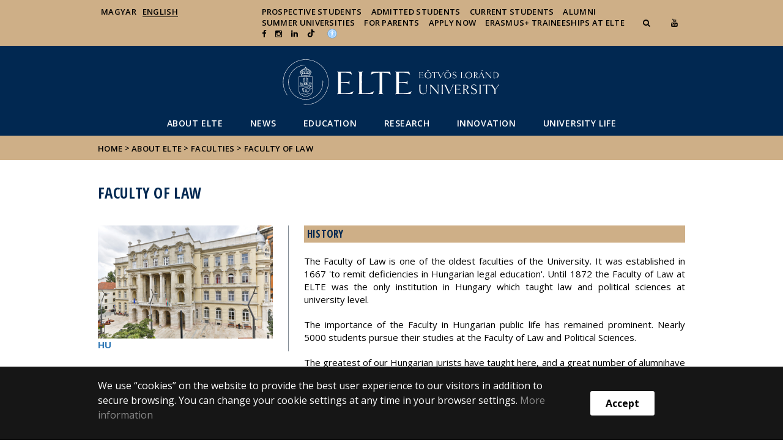

--- FILE ---
content_type: text/html; charset=UTF-8
request_url: https://www.elte.hu/en/law?m=13
body_size: 16111
content:
<!DOCTYPE html>
<html lang="en">
    <head>
        <meta charset="UTF-8" />
        <meta name="viewport" content="width=device-width, initial-scale=1.0, user-scalable=yes">
        <base href="https://www.elte.hu/en/" />

        
        
        <title>Faculty of Law</title><meta name="description" content="" /><meta name="keywords" content="" /><meta property="og:title" content="Faculty of Law" /><meta property="og:type" content="article" /><meta property="og:description" content="" /><meta property="og:site_name" content="www.elte.hu" /><meta property="fb:app_id" content="" /><meta property="og:image" content="https://www.elte.hu/en/media/c6/dd/451a485852c0ae7b448eff8c3bc43c8d53260543b0fd1e464350ad6ee2a9/pj26210.jpg" /><meta property="og:image:type" content="image/jpeg" /><meta property="og:image:width" content="5288" /><meta property="og:image:height" content="3544" />

            
                                    
                        <link rel="preconnect" href="https://fonts.gstatic.com">
            <link href="https://fonts.googleapis.com/css2?family=Open+Sans:ital,wght@0,300;0,400;0,600;0,700;0,800;1,300;1,400;1,600;1,700;1,800&display=swap" rel="stylesheet">
            <link href="https://fonts.googleapis.com/css2?family=Open+Sans+Condensed:ital,wght@0,300;0,700;1,300&display=swap" rel="stylesheet">

                        <link rel="stylesheet" href="/en/css/69bea66.default.css?v202209270307">
            
        

    <!-- cookie disclaimer -->
    <style>
        .cookie-disclaimer{
            position: fixed;
            width: 100%;
            min-height: 86px;
            bottom: 0;
            background-color: #161616;
            z-index: 1000;

            font-family: "Open Sans", sans-serif;
            /*font-family: Roboto;*/
            font-style: normal;
            font-weight: 500;
            font-size: 16px;
            line-height: 150%;
            color: #ffffff;
        }

        .cookie-disclaimer__content{
            display: flex;
            justify-content: center;
            margin: 19px auto;
            width: 75%;
        }

        .cookie-disclaimer__content__text a{
            color: #8a8a8a;
        }

        .cookie-disclaimer__content__button{
            font-size: 16px;
            font-weight: bold;
            margin: auto 50px;
            width: 200px;
            padding: 8px;
            text-align: center;
            height: 40px;
            background: #ffffff;
            color:#000000;
            border-radius: 3px;
        }

        .cookie-disclaimer__content__button:hover{
            cursor: pointer;
            background-color: #cfcfcf !important;
        }

        @media(max-width: 1060px) {
            .cookie-disclaimer__content{
                flex-wrap: wrap;
                width: 95%;
            }

            .cookie-disclaimer__content__button{
                width: 100%;
                margin: 0;
            }
        }
    </style>

        <script type="text/javascript">
            //<![CDATA[
            'use strict';
            window.config = {
                baseUrl: 'https://www.elte.hu/en', // env
                basePath: 'https://www.elte.hu/en', // no env
                postToken: 'zxFrxgK731IJm64sqN62upVg2qHsUxZrIyhajwb1RXQ',
                locale: 'en'
            };
            //]]>
        </script>

                                                            <link rel="icon" type="image/x-icon" href="/en/elte.ico?v202209270307" />
                            </a>
        
                            <!-- Facebook Pixel Code -->
            <script>
                !function(f,b,e,v,n,t,s)
                {if(f.fbq)return;n=f.fbq=function(){n.callMethod?
                    n.callMethod.apply(n,arguments):n.queue.push(arguments)};
                    if(!f._fbq)f._fbq=n;n.push=n;n.loaded=!0;n.version='2.0';
                    n.queue=[];t=b.createElement(e);t.async=!0;
                    t.src=v;s=b.getElementsByTagName(e)[0];
                    s.parentNode.insertBefore(t,s)}(window, document,'script',
                    'https://connect.facebook.net/en_US/fbevents.js');
                fbq('init', '658709696935556');
                fbq('track', 'PageView');
            </script>
            <noscript><img height="1" width="1" style="display:none"
                           src="https://www.facebook.com/tr?id=658709696935556&ev=PageView&noscript=1"
                /></noscript>
            <!-- End Facebook Pixel Code -->
        
                            <!-- TikTok Pixel Code Start -->
            <script>
                !function (w, d, t) {
                    w.TiktokAnalyticsObject=t;var ttq=w[t]=w[t]||[];ttq.methods=["page","track","identify","instances","debug","on","off","once","ready","alias","group","enableCookie","disableCookie","holdConsent","revokeConsent","grantConsent"],ttq.setAndDefer=function(t,e){t[e]=function(){t.push([e].concat(Array.prototype.slice.call(arguments,0)))}};for(var i=0;i<ttq.methods.length;i++)ttq.setAndDefer(ttq,ttq.methods[i]);ttq.instance=function(t){for( var e=ttq._i[t]||[],n=0;n<ttq.methods.length;n++)ttq.setAndDefer(e,ttq.methods[n]);return e},ttq.load=function(e,n){var r="https://analytics.tiktok.com/i18n/pixel/events.js",o=n&&n.partner;ttq._i=ttq._i||{},ttq._i[e]=[],ttq._i[e]._u=r,ttq._t=ttq._t||{},ttq._t[e]=+new Date,ttq._o=ttq._o||{},ttq._o[e]=n||{};n=document.createElement("script") ;n.type="text/javascript",n.async=!0,n.src=r+"?sdkid="+e+"&lib="+t;e=document.getElementsByTagName("script")[0];e.parentNode.insertBefore(n,e)};
                    ttq.load('D3F3HSRC77U3D7OGETF0');
                    ttq.page();
                }(window, document, 'ttq');
            </script>
            <!-- TikTok Pixel Code End -->
        
                            <!-- Global site tag (gtag.js) - Google Analytics -->
            <script async src="https://www.googletagmanager.com/gtag/js?id=G-MYW76MKMWH"></script>
            <script>
                window.dataLayer = window.dataLayer || [];
                function gtag(){dataLayer.push(arguments);}
                gtag("js", new Date());

                gtag("config", "G-MYW76MKMWH");
            </script>
        
            </head>

    <body>
    <div id="fb-root"></div>
    <script>(function(d, s, id) {
            var js, fjs = d.getElementsByTagName(s)[0];
            if (d.getElementById(id)) return;
            js = d.createElement(s); js.id = id;
            //js.src = "//connect.facebook.net/en_EN/sdk.js#xfbml=1&version=v2.5";
            js.src = "//connect.facebook.net/en_US/sdk.js#xfbml=1&version=v2.5";
            fjs.parentNode.insertBefore(js, fjs);
        }(document, 'script', 'facebook-jssdk'));</script>
    <div class='page-wrapper'>
                            
<nav class="extra-navigation">
    <div class="extra-nav-wrapper">
        <a href="#main-content" class="extra-nav">FIXME:token.header.main_content</a>
        <a href="#calendar" class="extra-nav">FIXME:token.header.calendar_content</a>
        <a href="#about" class="extra-nav">FIXME:token.header.about_this_site_content</a>
    </div>
</nav>

<header class="header-wrapper">

    <div class="desktop-header-nav">

                <div id="search-region" class="sliding-search-bar">
            <div class="container">
                <div class="row">
                    <div class="col-xs-12">
                        <div class="sliding-search-wrapper" role="search">
                            <form action="https://www.elte.hu/en/search" method="get">
                                <input type="text" name="search" placeholder="Search for..." aria-label="keresendő kifejezés">
                                <button class="sliding-search-icon" aria-label="Search for...">
                                    <i class="fa fa-arrow-right" aria-hidden="true"></i>
                                </button>
                            </form>
                        </div>
                    </div>
                </div>
            </div>
        </div>

                <div class="sliding-colleague-bar">
            <div class="container">
                <div class="row">
                    <div class="col-xs-12">
                        <div class="login-bar-wrapper">
                            <span class="username"></span>

                            <div class="login-inputs">
                                <button onclick="window.location.href = 'https://www.elte.hu/en/idp-logout';" class="btn-green" value="Kijelentkezés" aria-label="Logout">Logout</button>
                                                            </div>
                        </div>
                    </div>
                </div>
            </div>
        </div>

        <div class="container mobile-hide tablet-hide desktop-show">

            <div class="row header-upper-wrapper">

                <nav aria-label="FIXME:token.header.language_select.aria_label" class="col-xs-12 col-sm-3 header-left-menu">
                    <ul class="_keyboard-ul">
                                                                                                                    <li class="_keyboard-li">
                                    <a href="https://www.elte.hu/" class="_language_item " lang="hu">
                                        Magyar
                                    </a>
                                </li>
                                                                <li class="_keyboard-li">
                                    <a href="http://www.elte.hu/en" class="_language_item active-language" lang="en">
                                        English
                                    </a>
                                </li>
                                                                                                        </ul>
                </nav>

                <nav aria-label="FIXME:token.header.role_search.aria_label" class="col-xs-12 col-sm-9 header-right-menu">
                    
<ul class="_keyboard-ul" id="menu-right">
            <li class="_keyboard-li menu-item text-left-menu">
            <a style="text-align: left !important;" href="prospective-students" >
                Prospective Students
            </a>
        </li>
            <li class="_keyboard-li menu-item text-left-menu">
            <a style="text-align: left !important;" href="admitted-students" >
                Admitted Students
            </a>
        </li>
            <li class="_keyboard-li menu-item text-left-menu">
            <a style="text-align: left !important;" href="current-students" >
                Current Students
            </a>
        </li>
            <li class="_keyboard-li menu-item text-left-menu">
            <a style="text-align: left !important;" href="https://www.alumni.elte.hu/" target="_blank">
                Alumni
            </a>
        </li>
            <li class="_keyboard-li menu-item text-left-menu">
            <a style="text-align: left !important;" href="summer-university" >
                Summer universities
            </a>
        </li>
            <li class="_keyboard-li menu-item text-left-menu">
            <a style="text-align: left !important;" href="for-parents" >
                For Parents
            </a>
        </li>
            <li class="_keyboard-li menu-item text-left-menu">
            <a style="text-align: left !important;" href="https://apply.elte.hu/" >
                Apply Now
            </a>
        </li>
            <li class="_keyboard-li menu-item text-left-menu">
            <a style="text-align: left !important;" href="erasmus-traineeships-at-elte" >
                Erasmus+ traineeships at ELTE
            </a>
        </li>
    
                <li class="mobile-hide tablet-hide desktop-show _keyboard-li menu-item text-left-menu search-toggle-holder">
            <a style="text-align: left !important;" href="javascript:;" class="search-bar-toggler" role="button" aria-controls="search-region" aria-expanded="false">
                <i class="fa fa-search search-icon" aria-hidden="true"></i>
            </a>
        </li>
        
                
                <li class="_keyboard-li mobile-hide tablet-hide desktop-show">
            <a href="https://www.youtube.com/user/ELTEfilm " target="_blank" aria-label="Ugrás az elte Youtube oldalára"><i class="fa fa-youtube"></i></a>
        </li>
                    <li class="_keyboard-li mobile-hide tablet-hide desktop-show">
            <a href="https://www.facebook.com/elteinternational/" target="_blank" aria-label="ugrás az elte facebook oldalára"><i class="fa fa-facebook"></i></a>
        </li>
                    <li class="_keyboard-li mobile-hide tablet-hide desktop-show">
            <a href="https://www.instagram.com/elteinternational/" target="_blank" aria-label="ugrás az elte instagram oldalára"><i class="fa fa-instagram" ></i></a>
        </li>
                    <li class="_keyboard-li mobile-hide tablet-hide desktop-show">
            <a href="https://www.linkedin.com/school/eotvos-lorand-university-budapest/" target="_blank" aria-label="Ugrás az elte Linked In oldalára"><i class="fa fa-linkedin"></i></a>
        </li>
    
                <li class="_keyboard-li menu-item text-left-menu mobile-hide tablet-hide desktop-show">
            <a style="text-align: left !important;" href="https://www.tiktok.com/@elteinternational" target="_blank" aria-label="Ugrás az elte Linked In oldalára">
                    <?xml version="1.0" encoding="utf-8"?>
    <svg version="1.1" id="Capa_1" xmlns="http://www.w3.org/2000/svg" xmlns:xlink="http://www.w3.org/1999/xlink" x="0px" y="0px"
         viewBox="0 0 449.2 511.3" xml:space="preserve" style="height: 13px; width: 13px; transform: translateY(1px);">
<g>
    <path fill="currentColor" d="M449,128c-29.2,0-56.2-9.7-77.8-26c-24.8-18.7-42.7-46.2-49-77.8c-1.6-7.8-2.4-15.9-2.5-24.2h-83.5v228.1L236.1,353
		c0,33.4-21.8,61.7-51.9,71.7c-8.8,2.9-18.2,4.3-28,3.7c-12.6-0.7-24.3-4.5-34.6-10.6c-21.8-13-36.5-36.6-36.9-63.7
		c-0.6-42.2,33.5-76.7,75.7-76.7c8.3,0,16.3,1.4,23.8,3.8v-62.3v-22.3c-7.9-1.2-15.9-1.8-24.1-1.8c-46.2,0-89.4,19.2-120.3,53.8
		c-23.3,26.1-37.3,59.5-39.5,94.5c-2.8,45.9,14,89.6,46.6,121.8c4.8,4.7,9.8,9.1,15.1,13.2c27.9,21.5,62.1,33.2,98.1,33.2
		c8.1,0,16.2-0.6,24.1-1.8c33.6-5,64.6-20.4,89.1-44.6c30.1-29.7,46.7-69.2,46.9-111.2l-0.4-186.6c14.3,11.1,30,20.2,46.9,27.3
		c26.2,11.1,54,16.6,82.5,16.6v-60.6v-22.5C449.3,128,449,128,449,128L449,128z"/>
</g>
</svg>

            </a>
        </li>
    
                <li class="_keyboard-li menu-item text-left-menu mobile-hide tablet-hide desktop-show accessibility" style="transform: translateY(-2px);">
            <a style="text-align: left !important;" href="https://www.elte.hu/en/equalaccess" target="_blank" aria-label="Akadálymenetesség">
                <img src="/en/images/accessibility.svg?v202209270307" alt="akadalymentesseg-accessibility">
            </a>
        </li>
    </ul>


                </nav>

            </div>

        </div>

    </div>

    <div class="desktop-header-banner">

        <div class="container">

            <div class="row">

                <div class="col-xs-12">

                    <div class="banner-wrapper mobile-hide tablet-hide desktop-show ">

                        <div class="banner-container">

                                                                                        <a href="https://www.elte.hu/en/">
                                                                                                                        <img class="header-banner-image header-banner-image--redesigned logo-desktop" src="/en/images/elte-logo-en-v2.svg?v202209270307" alt="FIXME:token.header.jump_to_home">
                                                                                                            </a>
                            
                        </div>

                        <nav aria-label="Home" class="banner-nav-wrapper mobile-hide tablet-show desktop-show">

                            <ul class="banner-navs _keyboard-ul">

                                
    <li class="menu-item _keyboard-li">
        <a href="about-elte" >About ELTE</a>
                    <div class="sub-menu-wrapper _keyboard-sub">
                                    
                                                                <ul class="sub-menus _keyboard-ul">
                                                                <li class="li-sub-item _keyboard-li">
                <a href="history"  >History</a>
    </li>
                                                                <li class="li-sub-item _keyboard-li">
                <a href="faculties"  >Faculties</a>
    </li>
                                                                <li class="li-sub-item _keyboard-li">
                <a href="governance"  >Governance</a>
    </li>
                                                                <li class="li-sub-item _keyboard-li">
                <a href="elte-people"  >ELTE people</a>
    </li>
                                                                <li class="li-sub-item _keyboard-li">
                <a href="students-union"  >Students&#039; Union</a>
    </li>
                                                                <li class="li-sub-item _keyboard-li">
                <a href="internationalization"  >Internationalization</a>
    </li>
                                                                <li class="li-sub-item _keyboard-li">
                <a href="regulations"  >Regulations</a>
    </li>
                                                                <li class="li-sub-item _keyboard-li">
                <a href="brochures"  >Brochures</a>
    </li>
                                                                <li class="li-sub-item _keyboard-li">
                <a href="eotvos-lorand-university-administration-data"  >Administration Data</a>
    </li>
                                                    </ul>
                    
                
            </div>
            </li>

    <li class="menu-item _keyboard-li">
        <a href="news-event" >News</a>
                    <div class="sub-menu-wrapper _keyboard-sub">
                                    
                                                                <ul class="sub-menus _keyboard-ul">
                                                                <li class="li-sub-item _keyboard-li">
                <a href="https://www.elte.hu/en/content/news.cl.1?m=166"  >News</a>
    </li>
                                                                <li class="li-sub-item _keyboard-li">
                <a href="event"  >Events</a>
    </li>
                                                                <li class="li-sub-item _keyboard-li">
                <a href="interviews"  >Interviews</a>
    </li>
                                                                <li class="li-sub-item _keyboard-li">
                <a href="calls-for-applications"  >Calls for applications, Announcements</a>
    </li>
                                                                <li class="li-sub-item _keyboard-li">
                <a href="ranking-news"  >Ranking news</a>
    </li>
                                                                <li class="li-sub-item _keyboard-li">
                <a href="research-news"  >Research news</a>
    </li>
                                                    </ul>
                    
                
            </div>
            </li>

    <li class="menu-item _keyboard-li">
        <a href="education" >Education</a>
                    <div class="sub-menu-wrapper _keyboard-sub">
                                    
                                                                <ul class="sub-menus _keyboard-ul">
                                                                <li class="li-sub-item _keyboard-li">
                <a href="academic-system"  >Academic system</a>
    </li>
                                                                <li class="li-sub-item _keyboard-li">
                <a href="outgoing-mobility"  >Outgoing mobility</a>
    </li>
                                                                <li class="li-sub-item _keyboard-li">
                <a href="incoming-mobility"  >Incoming mobility</a>
    </li>
                                                                <li class="li-sub-item _keyboard-li">
                <a href="international-degree-programs"  >Degree programs</a>
    </li>
                                                                <li class="li-sub-item _keyboard-li">
                <a href="education/thesis"  >Thesis</a>
    </li>
                                                                <li class="li-sub-item _keyboard-li">
                <a href="summer-university"  >Summer university</a>
    </li>
                                                                <li class="li-sub-item _keyboard-li">
                <a href="language-courses"  >Language courses</a>
    </li>
                                                                <li class="li-sub-item _keyboard-li">
                <a href="funding"  >Funding</a>
    </li>
                                                                <li class="li-sub-item _keyboard-li">
                <a href="webinar"  >Webinars</a>
    </li>
                                                                <li class="li-sub-item _keyboard-li">
                <a href="meet-our-students"  >Meet ELTE students</a>
    </li>
                                                                <li class="li-sub-item _keyboard-li">
                <a href="international-student-bodies"  >International Student Bodies</a>
    </li>
                                                                <li class="li-sub-item _keyboard-li">
                <a href="practical-matters"  >Practical matters</a>
    </li>
                                                                <li class="li-sub-item _keyboard-li">
                <a href="student-recruitment-partners"  >Our student recruitment partners</a>
    </li>
                                                                <li class="li-sub-item _keyboard-li">
                <a href="meet-us-in-your-country"  >Meet us in your country</a>
    </li>
                                                                <li class="li-sub-item _keyboard-li">
                <a href="visit-us"  >Visit us</a>
    </li>
                                                                <li class="li-sub-item _keyboard-li">
                <a href="talentsupport"  >Talent Support</a>
    </li>
                                                                <li class="li-sub-item _keyboard-li">
                <a href="helping"  >Helping those affected by the Ukranian crisis</a>
    </li>
                                                    </ul>
                    
                
            </div>
            </li>

    <li class="menu-item _keyboard-li">
        <a href="research" >Research</a>
                    <div class="sub-menu-wrapper _keyboard-sub">
                                    
                                                                <div class="sub-menu-elements-wrapper">
                                                                <div class="sub-menu-element text-center">
        <a href="facts"  >Research Facts</a>
    </div>
                                                                <div class="sub-menu-element text-center">
        <a href="euraxess"  >EURAXESS</a>
    </div>
                                                                <div class="sub-menu-element text-center">
        <a href="business-collaborators"  >Business collaborators</a>
    </div>
                                                    </div>
                    
                
            </div>
            </li>

    <li class="menu-item _keyboard-li">
        <a href="innovation" >Innovation</a>
                    <div class="sub-menu-wrapper _keyboard-sub">
                                    
                                                                <ul class="sub-menus _keyboard-ul">
                                                                <li class="li-sub-item _keyboard-li">
                <a href="innovation/contact"  >Contact</a>
    </li>
                                                                <li class="li-sub-item _keyboard-li">
                <a href="innovation/spinoffs"  >University Spin-offs</a>
    </li>
                                                                <li class="li-sub-item _keyboard-li">
                <a href="innovation/projects"  >Projects</a>
    </li>
                                                                <li class="li-sub-item _keyboard-li">
                <a href="innovation/partnerships"  >Institutional partnerships</a>
    </li>
                                                                <li class="li-sub-item _keyboard-li">
                <a href="innovation/nlp"  >National Laboratories Programme</a>
    </li>
                                                                <li class="li-sub-item _keyboard-li">
                <a href="innovation/support-students"  >Innovation support for students</a>
    </li>
                                                                <li class="li-sub-item _keyboard-li">
                <a href="innovation/elte-excellence"  >ELTE Excellence</a>
    </li>
                                                    </ul>
                    
                
            </div>
            </li>

    <li class="menu-item _keyboard-li">
        <a href="university-life" >University life</a>
                    <div class="sub-menu-wrapper _keyboard-sub">
                                    
                                                                <ul class="sub-menus _keyboard-ul">
                                                                <li class="li-sub-item _keyboard-li">
                <a href="videos"  >Videos</a>
    </li>
                                                                <li class="li-sub-item _keyboard-li">
                <a href="podcasts"  >Podcasts</a>
    </li>
                                                                <li class="li-sub-item _keyboard-li">
                <a href="student-blog"  >Student blogs</a>
    </li>
                                                                <li class="li-sub-item _keyboard-li">
                <a href="campuses"  >Campuses</a>
    </li>
                                                                <li class="li-sub-item _keyboard-li">
                <a href="accommodation"  >Accommodation</a>
    </li>
                                                                <li class="li-sub-item _keyboard-li">
                <a href="library"  >Libraries</a>
    </li>
                                                                <li class="li-sub-item _keyboard-li">
                <a href="life-management"  >Life management support</a>
    </li>
                                                                <li class="li-sub-item _keyboard-li">
                <a href="equal"  >Equal opportunities</a>
    </li>
                                                                <li class="li-sub-item _keyboard-li">
                <a href="culture"  >Culture</a>
    </li>
                                                                <li class="li-sub-item _keyboard-li">
                <a href="career-services"  >Career services</a>
    </li>
                                                                <li class="li-sub-item _keyboard-li">
                <a href="alumni"  >Alumni</a>
    </li>
                                                                <li class="li-sub-item _keyboard-li">
                <a href="it-support"  >IT support</a>
    </li>
                                                                <li class="li-sub-item _keyboard-li">
                <a href="sport"  >Sports</a>
    </li>
                                                                <li class="li-sub-item _keyboard-li">
                <a href="digital-operation"  >Digital operation</a>
    </li>
                                                                <li class="li-sub-item _keyboard-li">
                <a href="student-organizations"  >Student organizations</a>
    </li>
                                                                <li class="li-sub-item _keyboard-li">
                <a href="initiatives"  >Initiatives</a>
    </li>
                                                    </ul>
                    
                
            </div>
            </li>



                            </ul>

                        </nav>

                    </div>

                </div>

            
                <div class="col-xs-12 custom-mobile-header">
                    <div class="_banner-wrapper-mobile banner-wrapper-mobile mobile-show tablet-show desktop-hide">

                        <div class="banner-container">


                                                            <a href="https://www.elte.hu/en/">
                                                                                                                        <img class="header-banner-image header-banner-image--redesigned logo-mobile" src="/en/images/elte-logo-en-v2.svg?v202209270307" alt="FIXME:token.header.jump_to_home">
                                                                                                            </a>
                                                    </div>


                        <div class="search-container mobile-show tablet-show desktop-hide">
                            <button class="search-bar-toggler" aria-controls="search-region" aria-label="keresés">
                                <i class="fa fa-search search-icon" aria-hidden="true"></i>
                            </button>
                        </div>

                        <div class="burger-container mobile-show tablet-show desktop-hide">
                            <button class="_hamburger hamburger" aria-controls="search-region" aria-expanded="false" >
                                <i class="fa fa-bars" aria-hidden="true"></i>
                            </button>
                        </div>


                    </div>
                </div>

                                
<div class="clearfix"></div>
<nav aria-label="Home" class="mobile-menu desktop-hide tablet-show mobile-show">

    <div class="mobile-menus">

        <div class="col-xs-6 mobile-list">

                <ul class="banner-navs" id="menu-left">
                    
    <li class="menu-item _keyboard-li">
        <a href="about-elte" >About ELTE</a>
                    <div class="sub-menu-wrapper _keyboard-sub">
                                    
                                                                <ul class="sub-menus _keyboard-ul">
                                                                <li class="li-sub-item _keyboard-li">
                <a href="history"  >History</a>
    </li>
                                                                <li class="li-sub-item _keyboard-li">
                <a href="faculties"  >Faculties</a>
    </li>
                                                                <li class="li-sub-item _keyboard-li">
                <a href="governance"  >Governance</a>
    </li>
                                                                <li class="li-sub-item _keyboard-li">
                <a href="elte-people"  >ELTE people</a>
    </li>
                                                                <li class="li-sub-item _keyboard-li">
                <a href="students-union"  >Students&#039; Union</a>
    </li>
                                                                <li class="li-sub-item _keyboard-li">
                <a href="internationalization"  >Internationalization</a>
    </li>
                                                                <li class="li-sub-item _keyboard-li">
                <a href="regulations"  >Regulations</a>
    </li>
                                                                <li class="li-sub-item _keyboard-li">
                <a href="brochures"  >Brochures</a>
    </li>
                                                                <li class="li-sub-item _keyboard-li">
                <a href="eotvos-lorand-university-administration-data"  >Administration Data</a>
    </li>
                                                    </ul>
                    
                
            </div>
            </li>

    <li class="menu-item _keyboard-li">
        <a href="news-event" >News</a>
                    <div class="sub-menu-wrapper _keyboard-sub">
                                    
                                                                <ul class="sub-menus _keyboard-ul">
                                                                <li class="li-sub-item _keyboard-li">
                <a href="https://www.elte.hu/en/content/news.cl.1?m=166"  >News</a>
    </li>
                                                                <li class="li-sub-item _keyboard-li">
                <a href="event"  >Events</a>
    </li>
                                                                <li class="li-sub-item _keyboard-li">
                <a href="interviews"  >Interviews</a>
    </li>
                                                                <li class="li-sub-item _keyboard-li">
                <a href="calls-for-applications"  >Calls for applications, Announcements</a>
    </li>
                                                                <li class="li-sub-item _keyboard-li">
                <a href="ranking-news"  >Ranking news</a>
    </li>
                                                                <li class="li-sub-item _keyboard-li">
                <a href="research-news"  >Research news</a>
    </li>
                                                    </ul>
                    
                
            </div>
            </li>

    <li class="menu-item _keyboard-li">
        <a href="education" >Education</a>
                    <div class="sub-menu-wrapper _keyboard-sub">
                                    
                                                                <ul class="sub-menus _keyboard-ul">
                                                                <li class="li-sub-item _keyboard-li">
                <a href="academic-system"  >Academic system</a>
    </li>
                                                                <li class="li-sub-item _keyboard-li">
                <a href="outgoing-mobility"  >Outgoing mobility</a>
    </li>
                                                                <li class="li-sub-item _keyboard-li">
                <a href="incoming-mobility"  >Incoming mobility</a>
    </li>
                                                                <li class="li-sub-item _keyboard-li">
                <a href="international-degree-programs"  >Degree programs</a>
    </li>
                                                                <li class="li-sub-item _keyboard-li">
                <a href="education/thesis"  >Thesis</a>
    </li>
                                                                <li class="li-sub-item _keyboard-li">
                <a href="summer-university"  >Summer university</a>
    </li>
                                                                <li class="li-sub-item _keyboard-li">
                <a href="language-courses"  >Language courses</a>
    </li>
                                                                <li class="li-sub-item _keyboard-li">
                <a href="funding"  >Funding</a>
    </li>
                                                                <li class="li-sub-item _keyboard-li">
                <a href="webinar"  >Webinars</a>
    </li>
                                                                <li class="li-sub-item _keyboard-li">
                <a href="meet-our-students"  >Meet ELTE students</a>
    </li>
                                                                <li class="li-sub-item _keyboard-li">
                <a href="international-student-bodies"  >International Student Bodies</a>
    </li>
                                                                <li class="li-sub-item _keyboard-li">
                <a href="practical-matters"  >Practical matters</a>
    </li>
                                                                <li class="li-sub-item _keyboard-li">
                <a href="student-recruitment-partners"  >Our student recruitment partners</a>
    </li>
                                                                <li class="li-sub-item _keyboard-li">
                <a href="meet-us-in-your-country"  >Meet us in your country</a>
    </li>
                                                                <li class="li-sub-item _keyboard-li">
                <a href="visit-us"  >Visit us</a>
    </li>
                                                                <li class="li-sub-item _keyboard-li">
                <a href="talentsupport"  >Talent Support</a>
    </li>
                                                                <li class="li-sub-item _keyboard-li">
                <a href="helping"  >Helping those affected by the Ukranian crisis</a>
    </li>
                                                    </ul>
                    
                
            </div>
            </li>

    <li class="menu-item _keyboard-li">
        <a href="research" >Research</a>
                    <div class="sub-menu-wrapper _keyboard-sub">
                                    
                                                                <div class="sub-menu-elements-wrapper">
                                                                <div class="sub-menu-element text-center">
        <a href="facts"  >Research Facts</a>
    </div>
                                                                <div class="sub-menu-element text-center">
        <a href="euraxess"  >EURAXESS</a>
    </div>
                                                                <div class="sub-menu-element text-center">
        <a href="business-collaborators"  >Business collaborators</a>
    </div>
                                                    </div>
                    
                
            </div>
            </li>

    <li class="menu-item _keyboard-li">
        <a href="innovation" >Innovation</a>
                    <div class="sub-menu-wrapper _keyboard-sub">
                                    
                                                                <ul class="sub-menus _keyboard-ul">
                                                                <li class="li-sub-item _keyboard-li">
                <a href="innovation/contact"  >Contact</a>
    </li>
                                                                <li class="li-sub-item _keyboard-li">
                <a href="innovation/spinoffs"  >University Spin-offs</a>
    </li>
                                                                <li class="li-sub-item _keyboard-li">
                <a href="innovation/projects"  >Projects</a>
    </li>
                                                                <li class="li-sub-item _keyboard-li">
                <a href="innovation/partnerships"  >Institutional partnerships</a>
    </li>
                                                                <li class="li-sub-item _keyboard-li">
                <a href="innovation/nlp"  >National Laboratories Programme</a>
    </li>
                                                                <li class="li-sub-item _keyboard-li">
                <a href="innovation/support-students"  >Innovation support for students</a>
    </li>
                                                                <li class="li-sub-item _keyboard-li">
                <a href="innovation/elte-excellence"  >ELTE Excellence</a>
    </li>
                                                    </ul>
                    
                
            </div>
            </li>

    <li class="menu-item _keyboard-li">
        <a href="university-life" >University life</a>
                    <div class="sub-menu-wrapper _keyboard-sub">
                                    
                                                                <ul class="sub-menus _keyboard-ul">
                                                                <li class="li-sub-item _keyboard-li">
                <a href="videos"  >Videos</a>
    </li>
                                                                <li class="li-sub-item _keyboard-li">
                <a href="podcasts"  >Podcasts</a>
    </li>
                                                                <li class="li-sub-item _keyboard-li">
                <a href="student-blog"  >Student blogs</a>
    </li>
                                                                <li class="li-sub-item _keyboard-li">
                <a href="campuses"  >Campuses</a>
    </li>
                                                                <li class="li-sub-item _keyboard-li">
                <a href="accommodation"  >Accommodation</a>
    </li>
                                                                <li class="li-sub-item _keyboard-li">
                <a href="library"  >Libraries</a>
    </li>
                                                                <li class="li-sub-item _keyboard-li">
                <a href="life-management"  >Life management support</a>
    </li>
                                                                <li class="li-sub-item _keyboard-li">
                <a href="equal"  >Equal opportunities</a>
    </li>
                                                                <li class="li-sub-item _keyboard-li">
                <a href="culture"  >Culture</a>
    </li>
                                                                <li class="li-sub-item _keyboard-li">
                <a href="career-services"  >Career services</a>
    </li>
                                                                <li class="li-sub-item _keyboard-li">
                <a href="alumni"  >Alumni</a>
    </li>
                                                                <li class="li-sub-item _keyboard-li">
                <a href="it-support"  >IT support</a>
    </li>
                                                                <li class="li-sub-item _keyboard-li">
                <a href="sport"  >Sports</a>
    </li>
                                                                <li class="li-sub-item _keyboard-li">
                <a href="digital-operation"  >Digital operation</a>
    </li>
                                                                <li class="li-sub-item _keyboard-li">
                <a href="student-organizations"  >Student organizations</a>
    </li>
                                                                <li class="li-sub-item _keyboard-li">
                <a href="initiatives"  >Initiatives</a>
    </li>
                                                    </ul>
                    
                
            </div>
            </li>



                    <li class="line-after" id="line-left"></li>
                </ul>
        </div>

        <div class="col-xs-6  mobile-list">

            <div class="right-menu-wrapper banner-navs">
            
<ul class="_keyboard-ul" id="menu-right">
            <li class="_keyboard-li menu-item text-left-menu">
            <a style="text-align: left !important;" href="prospective-students" >
                Prospective Students
            </a>
        </li>
            <li class="_keyboard-li menu-item text-left-menu">
            <a style="text-align: left !important;" href="admitted-students" >
                Admitted Students
            </a>
        </li>
            <li class="_keyboard-li menu-item text-left-menu">
            <a style="text-align: left !important;" href="current-students" >
                Current Students
            </a>
        </li>
            <li class="_keyboard-li menu-item text-left-menu">
            <a style="text-align: left !important;" href="https://www.alumni.elte.hu/" target="_blank">
                Alumni
            </a>
        </li>
            <li class="_keyboard-li menu-item text-left-menu">
            <a style="text-align: left !important;" href="summer-university" >
                Summer universities
            </a>
        </li>
            <li class="_keyboard-li menu-item text-left-menu">
            <a style="text-align: left !important;" href="for-parents" >
                For Parents
            </a>
        </li>
            <li class="_keyboard-li menu-item text-left-menu">
            <a style="text-align: left !important;" href="https://apply.elte.hu/" >
                Apply Now
            </a>
        </li>
            <li class="_keyboard-li menu-item text-left-menu">
            <a style="text-align: left !important;" href="erasmus-traineeships-at-elte" >
                Erasmus+ traineeships at ELTE
            </a>
        </li>
    
                <li class="mobile-hide tablet-hide desktop-show _keyboard-li menu-item text-left-menu search-toggle-holder">
            <a style="text-align: left !important;" href="javascript:;" class="search-bar-toggler" role="button" aria-controls="search-region" aria-expanded="false">
                <i class="fa fa-search search-icon" aria-hidden="true"></i>
            </a>
        </li>
        
                
                <li class="_keyboard-li mobile-hide tablet-hide desktop-show">
            <a href="https://www.youtube.com/user/ELTEfilm " target="_blank" aria-label="Ugrás az elte Youtube oldalára"><i class="fa fa-youtube"></i></a>
        </li>
                    <li class="_keyboard-li mobile-hide tablet-hide desktop-show">
            <a href="https://www.facebook.com/elteinternational/" target="_blank" aria-label="ugrás az elte facebook oldalára"><i class="fa fa-facebook"></i></a>
        </li>
                    <li class="_keyboard-li mobile-hide tablet-hide desktop-show">
            <a href="https://www.instagram.com/elteinternational/" target="_blank" aria-label="ugrás az elte instagram oldalára"><i class="fa fa-instagram" ></i></a>
        </li>
                    <li class="_keyboard-li mobile-hide tablet-hide desktop-show">
            <a href="https://www.linkedin.com/school/eotvos-lorand-university-budapest/" target="_blank" aria-label="Ugrás az elte Linked In oldalára"><i class="fa fa-linkedin"></i></a>
        </li>
    
                <li class="_keyboard-li menu-item text-left-menu mobile-hide tablet-hide desktop-show">
            <a style="text-align: left !important;" href="https://www.tiktok.com/@elteinternational" target="_blank" aria-label="Ugrás az elte Linked In oldalára">
                    <?xml version="1.0" encoding="utf-8"?>
    <svg version="1.1" id="Capa_1" xmlns="http://www.w3.org/2000/svg" xmlns:xlink="http://www.w3.org/1999/xlink" x="0px" y="0px"
         viewBox="0 0 449.2 511.3" xml:space="preserve" style="height: 13px; width: 13px; transform: translateY(1px);">
<g>
    <path fill="currentColor" d="M449,128c-29.2,0-56.2-9.7-77.8-26c-24.8-18.7-42.7-46.2-49-77.8c-1.6-7.8-2.4-15.9-2.5-24.2h-83.5v228.1L236.1,353
		c0,33.4-21.8,61.7-51.9,71.7c-8.8,2.9-18.2,4.3-28,3.7c-12.6-0.7-24.3-4.5-34.6-10.6c-21.8-13-36.5-36.6-36.9-63.7
		c-0.6-42.2,33.5-76.7,75.7-76.7c8.3,0,16.3,1.4,23.8,3.8v-62.3v-22.3c-7.9-1.2-15.9-1.8-24.1-1.8c-46.2,0-89.4,19.2-120.3,53.8
		c-23.3,26.1-37.3,59.5-39.5,94.5c-2.8,45.9,14,89.6,46.6,121.8c4.8,4.7,9.8,9.1,15.1,13.2c27.9,21.5,62.1,33.2,98.1,33.2
		c8.1,0,16.2-0.6,24.1-1.8c33.6-5,64.6-20.4,89.1-44.6c30.1-29.7,46.7-69.2,46.9-111.2l-0.4-186.6c14.3,11.1,30,20.2,46.9,27.3
		c26.2,11.1,54,16.6,82.5,16.6v-60.6v-22.5C449.3,128,449,128,449,128L449,128z"/>
</g>
</svg>

            </a>
        </li>
    
                <li class="_keyboard-li menu-item text-left-menu mobile-hide tablet-hide desktop-show accessibility" style="transform: translateY(-2px);">
            <a style="text-align: left !important;" href="https://www.elte.hu/en/equalaccess" target="_blank" aria-label="Akadálymenetesség">
                <img src="/en/images/accessibility.svg?v202209270307" alt="akadalymentesseg-accessibility">
            </a>
        </li>
    </ul>

                <li class="line-after" id="line-right" style="right: auto; left: -25px;"></li>
            </div>

        </div>

        <div class="col-xs-12">
            <div class="languages">
                                                                                            <a href="https://www.elte.hu/" class="_language_item ">
                                    Magyar
                                </a>
                                                        <a href="http://www.elte.hu/en" class="_language_item active-language">
                                    English
                                </a>
                                                                        </div>

            <div class="languages">
                                                                    
                                                    <a href="https://www.youtube.com/user/ELTEfilm " target="_blank" class="_language_item" aria-label="Ugrás az elte Youtube oldalára"><i class="fa fa-youtube"></i></a>
                                                                    <a href="https://www.facebook.com/elteinternational/" target="_blank" class="_language_item" aria-label="ugrás az elte facebook oldalára"><i class="fa fa-facebook"></i></a>
                                                                    <a href="https://www.instagram.com/elteinternational/" target="_blank" class="_language_item" aria-label="ugrás az elte instagram oldalára"><i class="fa fa-instagram" ></i></a>
                                                                    <a href="https://www.linkedin.com/school/eotvos-lorand-university-budapest/" target="_blank" class="_language_item" aria-label="Ugrás az elte Linked In oldalára"><i class="fa fa-linkedin"></i></a>
                                                                        <a href="https://www.tiktok.com/@elteinternational" target="_blank" class="_language_item" aria-label="Ugrás az elte Linked In oldalára">
                                <?xml version="1.0" encoding="utf-8"?>
    <svg version="1.1" id="Capa_1" xmlns="http://www.w3.org/2000/svg" xmlns:xlink="http://www.w3.org/1999/xlink" x="0px" y="0px"
         viewBox="0 0 449.2 511.3" xml:space="preserve" style="height: 13px; width: 13px; transform: translateY(1px);">
<g>
    <path fill="currentColor" d="M449,128c-29.2,0-56.2-9.7-77.8-26c-24.8-18.7-42.7-46.2-49-77.8c-1.6-7.8-2.4-15.9-2.5-24.2h-83.5v228.1L236.1,353
		c0,33.4-21.8,61.7-51.9,71.7c-8.8,2.9-18.2,4.3-28,3.7c-12.6-0.7-24.3-4.5-34.6-10.6c-21.8-13-36.5-36.6-36.9-63.7
		c-0.6-42.2,33.5-76.7,75.7-76.7c8.3,0,16.3,1.4,23.8,3.8v-62.3v-22.3c-7.9-1.2-15.9-1.8-24.1-1.8c-46.2,0-89.4,19.2-120.3,53.8
		c-23.3,26.1-37.3,59.5-39.5,94.5c-2.8,45.9,14,89.6,46.6,121.8c4.8,4.7,9.8,9.1,15.1,13.2c27.9,21.5,62.1,33.2,98.1,33.2
		c8.1,0,16.2-0.6,24.1-1.8c33.6-5,64.6-20.4,89.1-44.6c30.1-29.7,46.7-69.2,46.9-111.2l-0.4-186.6c14.3,11.1,30,20.2,46.9,27.3
		c26.2,11.1,54,16.6,82.5,16.6v-60.6v-22.5C449.3,128,449,128,449,128L449,128z"/>
</g>
</svg>

                        </a>
                                                                    <a href="https://www.elte.hu/en/equalaccess" target="_blank" class="_language_item accessibility" aria-label="Akadálymenetesség">
                        <img style="width: 14px; height: 14px; margin-left: 15px;" src="/en/images/accessibility.svg?v202209270307" alt="akadalymentesseg-accessibility">
                    </a>
                
            </div>
        </div>

        <div class="clearfix"></div>

    </div>

</nav>

<script>
    leftCount = document.getElementById('menu-left').childElementCount - 1;
    rightCount = document.getElementById('menu-right').childElementCount;
    console.log('l', leftCount, 'r', rightCount);

    if(leftCount >= rightCount) {
        document.getElementById('line-right').style.display = 'none';
    } else {
        document.getElementById('line-left').style.display = 'none';
    }
</script>

            </div>

        </div>

        
        <div class="banner-wrapper-tablet mobile-hide tablet-hide desktop-hide ">
            <div class="container">
                <div class="row">
                    <div class="col-xs-12 banner-title-wrapper">

                                                    <a href="https://www.elte.hu/en/">
                                                                                                                                            <img class="header-banner-image header-banner-image--redesigned logo-tablet" style="position: absolute;" src="/en/images/elte-logo-en-v2.svg?v202209270307" alt="FIXME:token.header.jump_to_home">
                                                                                                </a>
                                            </div>
                </div>
            </div>


            <div class="container">
                <div class="banner-nav-wrapper">

                    <ul class="banner-navs _keyboard-ul">

                        
    <li class="menu-item _keyboard-li">
        <a href="about-elte" >About ELTE</a>
                    <div class="sub-menu-wrapper _keyboard-sub">
                                    
                                                                <ul class="sub-menus _keyboard-ul">
                                                                <li class="li-sub-item _keyboard-li">
                <a href="history"  >History</a>
    </li>
                                                                <li class="li-sub-item _keyboard-li">
                <a href="faculties"  >Faculties</a>
    </li>
                                                                <li class="li-sub-item _keyboard-li">
                <a href="governance"  >Governance</a>
    </li>
                                                                <li class="li-sub-item _keyboard-li">
                <a href="elte-people"  >ELTE people</a>
    </li>
                                                                <li class="li-sub-item _keyboard-li">
                <a href="students-union"  >Students&#039; Union</a>
    </li>
                                                                <li class="li-sub-item _keyboard-li">
                <a href="internationalization"  >Internationalization</a>
    </li>
                                                                <li class="li-sub-item _keyboard-li">
                <a href="regulations"  >Regulations</a>
    </li>
                                                                <li class="li-sub-item _keyboard-li">
                <a href="brochures"  >Brochures</a>
    </li>
                                                                <li class="li-sub-item _keyboard-li">
                <a href="eotvos-lorand-university-administration-data"  >Administration Data</a>
    </li>
                                                    </ul>
                    
                
            </div>
            </li>

    <li class="menu-item _keyboard-li">
        <a href="news-event" >News</a>
                    <div class="sub-menu-wrapper _keyboard-sub">
                                    
                                                                <ul class="sub-menus _keyboard-ul">
                                                                <li class="li-sub-item _keyboard-li">
                <a href="https://www.elte.hu/en/content/news.cl.1?m=166"  >News</a>
    </li>
                                                                <li class="li-sub-item _keyboard-li">
                <a href="event"  >Events</a>
    </li>
                                                                <li class="li-sub-item _keyboard-li">
                <a href="interviews"  >Interviews</a>
    </li>
                                                                <li class="li-sub-item _keyboard-li">
                <a href="calls-for-applications"  >Calls for applications, Announcements</a>
    </li>
                                                                <li class="li-sub-item _keyboard-li">
                <a href="ranking-news"  >Ranking news</a>
    </li>
                                                                <li class="li-sub-item _keyboard-li">
                <a href="research-news"  >Research news</a>
    </li>
                                                    </ul>
                    
                
            </div>
            </li>

    <li class="menu-item _keyboard-li">
        <a href="education" >Education</a>
                    <div class="sub-menu-wrapper _keyboard-sub">
                                    
                                                                <ul class="sub-menus _keyboard-ul">
                                                                <li class="li-sub-item _keyboard-li">
                <a href="academic-system"  >Academic system</a>
    </li>
                                                                <li class="li-sub-item _keyboard-li">
                <a href="outgoing-mobility"  >Outgoing mobility</a>
    </li>
                                                                <li class="li-sub-item _keyboard-li">
                <a href="incoming-mobility"  >Incoming mobility</a>
    </li>
                                                                <li class="li-sub-item _keyboard-li">
                <a href="international-degree-programs"  >Degree programs</a>
    </li>
                                                                <li class="li-sub-item _keyboard-li">
                <a href="education/thesis"  >Thesis</a>
    </li>
                                                                <li class="li-sub-item _keyboard-li">
                <a href="summer-university"  >Summer university</a>
    </li>
                                                                <li class="li-sub-item _keyboard-li">
                <a href="language-courses"  >Language courses</a>
    </li>
                                                                <li class="li-sub-item _keyboard-li">
                <a href="funding"  >Funding</a>
    </li>
                                                                <li class="li-sub-item _keyboard-li">
                <a href="webinar"  >Webinars</a>
    </li>
                                                                <li class="li-sub-item _keyboard-li">
                <a href="meet-our-students"  >Meet ELTE students</a>
    </li>
                                                                <li class="li-sub-item _keyboard-li">
                <a href="international-student-bodies"  >International Student Bodies</a>
    </li>
                                                                <li class="li-sub-item _keyboard-li">
                <a href="practical-matters"  >Practical matters</a>
    </li>
                                                                <li class="li-sub-item _keyboard-li">
                <a href="student-recruitment-partners"  >Our student recruitment partners</a>
    </li>
                                                                <li class="li-sub-item _keyboard-li">
                <a href="meet-us-in-your-country"  >Meet us in your country</a>
    </li>
                                                                <li class="li-sub-item _keyboard-li">
                <a href="visit-us"  >Visit us</a>
    </li>
                                                                <li class="li-sub-item _keyboard-li">
                <a href="talentsupport"  >Talent Support</a>
    </li>
                                                                <li class="li-sub-item _keyboard-li">
                <a href="helping"  >Helping those affected by the Ukranian crisis</a>
    </li>
                                                    </ul>
                    
                
            </div>
            </li>

    <li class="menu-item _keyboard-li">
        <a href="research" >Research</a>
                    <div class="sub-menu-wrapper _keyboard-sub">
                                    
                                                                <div class="sub-menu-elements-wrapper">
                                                                <div class="sub-menu-element text-center">
        <a href="facts"  >Research Facts</a>
    </div>
                                                                <div class="sub-menu-element text-center">
        <a href="euraxess"  >EURAXESS</a>
    </div>
                                                                <div class="sub-menu-element text-center">
        <a href="business-collaborators"  >Business collaborators</a>
    </div>
                                                    </div>
                    
                
            </div>
            </li>

    <li class="menu-item _keyboard-li">
        <a href="innovation" >Innovation</a>
                    <div class="sub-menu-wrapper _keyboard-sub">
                                    
                                                                <ul class="sub-menus _keyboard-ul">
                                                                <li class="li-sub-item _keyboard-li">
                <a href="innovation/contact"  >Contact</a>
    </li>
                                                                <li class="li-sub-item _keyboard-li">
                <a href="innovation/spinoffs"  >University Spin-offs</a>
    </li>
                                                                <li class="li-sub-item _keyboard-li">
                <a href="innovation/projects"  >Projects</a>
    </li>
                                                                <li class="li-sub-item _keyboard-li">
                <a href="innovation/partnerships"  >Institutional partnerships</a>
    </li>
                                                                <li class="li-sub-item _keyboard-li">
                <a href="innovation/nlp"  >National Laboratories Programme</a>
    </li>
                                                                <li class="li-sub-item _keyboard-li">
                <a href="innovation/support-students"  >Innovation support for students</a>
    </li>
                                                                <li class="li-sub-item _keyboard-li">
                <a href="innovation/elte-excellence"  >ELTE Excellence</a>
    </li>
                                                    </ul>
                    
                
            </div>
            </li>

    <li class="menu-item _keyboard-li">
        <a href="university-life" >University life</a>
                    <div class="sub-menu-wrapper _keyboard-sub">
                                    
                                                                <ul class="sub-menus _keyboard-ul">
                                                                <li class="li-sub-item _keyboard-li">
                <a href="videos"  >Videos</a>
    </li>
                                                                <li class="li-sub-item _keyboard-li">
                <a href="podcasts"  >Podcasts</a>
    </li>
                                                                <li class="li-sub-item _keyboard-li">
                <a href="student-blog"  >Student blogs</a>
    </li>
                                                                <li class="li-sub-item _keyboard-li">
                <a href="campuses"  >Campuses</a>
    </li>
                                                                <li class="li-sub-item _keyboard-li">
                <a href="accommodation"  >Accommodation</a>
    </li>
                                                                <li class="li-sub-item _keyboard-li">
                <a href="library"  >Libraries</a>
    </li>
                                                                <li class="li-sub-item _keyboard-li">
                <a href="life-management"  >Life management support</a>
    </li>
                                                                <li class="li-sub-item _keyboard-li">
                <a href="equal"  >Equal opportunities</a>
    </li>
                                                                <li class="li-sub-item _keyboard-li">
                <a href="culture"  >Culture</a>
    </li>
                                                                <li class="li-sub-item _keyboard-li">
                <a href="career-services"  >Career services</a>
    </li>
                                                                <li class="li-sub-item _keyboard-li">
                <a href="alumni"  >Alumni</a>
    </li>
                                                                <li class="li-sub-item _keyboard-li">
                <a href="it-support"  >IT support</a>
    </li>
                                                                <li class="li-sub-item _keyboard-li">
                <a href="sport"  >Sports</a>
    </li>
                                                                <li class="li-sub-item _keyboard-li">
                <a href="digital-operation"  >Digital operation</a>
    </li>
                                                                <li class="li-sub-item _keyboard-li">
                <a href="student-organizations"  >Student organizations</a>
    </li>
                                                                <li class="li-sub-item _keyboard-li">
                <a href="initiatives"  >Initiatives</a>
    </li>
                                                    </ul>
                    
                
            </div>
            </li>



                    </ul>

                </div>
            </div>


        </div>

    </div>

</header>
        
        <nav aria-label="FIXME:token.breadcrumbs.you_are_here" class="breadcrumb">
    <div class="container">
        <div class="row">
            <div class="col-xs-12 _keyboard-ul">
                                <a href="https://www.elte.hu/en/">
                    Home
                </a>
                                                    <div class="chevron">&gt;&nbsp;</div><a href="about-elte">About ELTE</a>
                                    <div class="chevron">&gt;&nbsp;</div><a href="faculties">Faculties</a>
                                    <div class="chevron">&gt;&nbsp;</div><a href="faculties/law">Faculty of Law</a>
                            </div>
        </div>

    </div>

</nav>
        
                                                        

    


        
        <main id="content-wrapper" class="content-wrapper">
                 <div class="events-wrapper">
         
                     <h1 class="menu-lvl-uno last-menu-wrapper mobile-hide tablet-show desktop-show" style="display: none;">Faculty of Law</h1>
            <div class="container endpage-wrapper" style="display: none;">
                <div class="row">
                                        <div class="col-xs-12 last-menu-wrapper mobile-submenu-wrapper mobile-show tablet-hide desktop-hide">
                                                    <h1>Faculty of Law</h1>
                                                                        <div class="burger-container">
                            <button class="_sub-hamburger sub-hamburger opened">
                                <i class="fa fa-align-justify"></i>
                            </button>
                        </div>
                    </div>
                </div>
            </div>
         
         


                      <div class="container  endpage-wrapper  mobileFull">
                 <div class="row mobilePadding">



                
                             <div class="col-xs-12 title-wrapper">
            <h1 class="title">Faculty of Law</h1>
                    </div>
        <div class="col-xs-12 col-sm-4 creation-info-wrapper">
        
            </div>
    <div class="clearfix"></div>
    <div class="col-xs-12 col-sm-4 subpage-img">
                    <img src="https://www.elte.hu/en/media/44/43/e63e16c21c437f5c34ae10db3909eef48b3b4d810ce8341e17d18c90a1f1/pj26210-thumb.jpg?v202209270307" alt="Faculty of Law">
                    <a href="https://www.elte.hu/karok/ajk" class="english-link">HU</a>
        </div>

    <div class="col-xs-12 col-sm-8 subpage-description">
        <h3 style="text-align: justify;">History</h3>

<p style="text-align: justify;">The Faculty of Law is one of the oldest faculties of the University. It was established in 1667 'to remit deficiencies in Hungarian legal education'. Until 1872 the Faculty of Law at ELTE was the only institution in Hungary which taught law and political sciences at university level.</p>

<p style="text-align: justify;">The importance of the Faculty in Hungarian public life has remained prominent. Nearly 5000 students pursue their studies at the Faculty of Law and Political Sciences.</p>

<p style="text-align: justify;">The greatest of our Hungarian jurists have taught here, and a great number of alumnihave gained high reputation in the field of law.</p>

<p style="text-align: justify;">The Hungarian Accreditation Committee qualified the full-time legal education and training as "excellent" in 2000.</p>

<h3 style="text-align: justify;">Training&nbsp;</h3>

<p style="text-align: justify;">The Faculty aims to train graduates who have a thorough knowledge of legal and political theory of the legal system of the Republic of Hungary.</p>

<p style="text-align: justify;">Students can enrol in Law as a speciality, taking full-time, evening or distance-learning courses. The training at the faculty aims at providing a very thorough theoretical and academic grounding as well as preparing prospective practising lawyers.</p>

<p style="text-align: justify;">The Faculty also offers courses in Political Science. The objective of the courses is to train experts in political theory who acquire a comprehensive and systematic knowledge concerning the political structures and their major correlations in society, political institutions, the operation of political power, political organizations and values, as well as regarding socialization. This academic education enables graduates to pursue research with respect to political issues, and to prepare theoretical analyses as political experts. The degree awarded entitles its holder to be an expert qualified in political science.</p>

<p style="text-align: justify;">The objective of courses in Social Insurance is to train experts who have an intimate awareness of the salient correlations between the different branches of social insurance and other social benefits, and who acquire extensive knowledge of the scientific results in human policy and the exploitation of human resources. Furthermore, the course provides practical skills in expediting administrative and routine matters in order to enable graduates to offer quality services.</p>

<p style="text-align: justify;">The PhD School has been providing postgraduate courses in Law and Political Science since 1993. Under the auspices of the Institute for Further Legal Education a degree of expertise in a particular area of law may be obtained.</p>

<h3 style="text-align: justify;">Bachelor studies</h3>

<ul>
	<li style="text-align: justify;">Politology</li>
	<li style="text-align: justify;">Labour and Social Insurance Administration</li>
	<li style="text-align: justify;">Legal Administration</li>
</ul>

<h3 style="text-align: justify;">Master studies</h3>

<ul>
	<li style="text-align: justify;">Criminology</li>
	<li style="text-align: justify;">Financial-Law Manager</li>
	<li style="text-align: justify;">Info-Communication Law (Law of Communication, Media Industry and the Information Society)</li>
	<li style="text-align: justify;">Jurist Doctor</li>
	<li style="text-align: justify;">Politology</li>
</ul>

<h3 style="text-align: justify;">PhD Schools</h3>

<ul>
	<li style="text-align: justify;">PhD School of Law</li>
	<li style="text-align: justify;">PhD School of Political Science</li>
</ul>

<h3 style="text-align: justify;">Further Education</h3>

<ul>
	<li style="text-align: justify;">Further Legal Education</li>
</ul>

<h3 style="text-align: justify;">Departments of the Faculty</h3>

<ul>
	<li style="text-align: justify;">Department of Agricultural Law</li>
	<li style="text-align: justify;">Department of Civil Law</li>
	<li style="text-align: justify;">Department of Civil Procedure</li>
	<li style="text-align: justify;">Department of Constitutional Law</li>
	<li style="text-align: justify;">Department of Criminal Law</li>
	<li style="text-align: justify;">Department of Criminal Procedure and Sentence Execution</li>
	<li style="text-align: justify;">Department of Criminology</li>
	<li style="text-align: justify;">Department of Economics</li>
	<li style="text-align: justify;">Department of Fiscal and Financial Law</li>
	<li style="text-align: justify;">Department of General Legal and Political History</li>
	<li style="text-align: justify;">Department of Hungarian Legal and Political History</li>
	<li style="text-align: justify;">Department of International Law</li>
	<li style="text-align: justify;">Department of International Private Law and European Economic Law</li>
	<li style="text-align: justify;">Department of Labour and Social Law</li>
	<li style="text-align: justify;">Department of Philosophy</li>
	<li style="text-align: justify;">Institute of Political Science</li>
	<li style="text-align: justify;">Department of Public Administrative Law</li>
	<li style="text-align: justify;">Department of Roman Law</li>
	<li style="text-align: justify;">Department of Sociology of Law</li>
	<li style="text-align: justify;">Department of Statistics and Informatics Law</li>
	<li style="text-align: justify;">Department of Theory of Law and State</li>
</ul>

<p style="text-align: justify;"><a href="http://www.ajk.elte.hu/en" target="_blank">Faculty of Law</a></p>

            </div>

                    
            <div class="col-xs-12 title-wrapper">
            <h1 class="title mobile-show tablet-hide desktop-show" style="text-transform: uppercase">Faculty of Law</h1>
            <h1 class="title mobile-hide tablet-show desktop-hide" style="text-transform: uppercase">Faculty of Law</h1>
        </div>
    
<div class="col-xs-12 col-md-4 col-lg-4 picture-description mobile-hide tablet-hide desktop-show">

    <p class="_gallery_preview">

                    
            </p>

</div>

<div class="col-xs-12 col-sm-12 col-md-12 col-lg-4 picture-description mobile-show tablet-show desktop-hide">

    <div class="picture-description-tablet-wrapper">

        <p class="_gallery_preview">

                            
                    </p>

    </div>

</div>

<div class="col-xs-12 col-sm-12 col-md-8 col-lg-8">

    <div class="gallery-paginator-wrapper">
        <button id="stop-video" aria-controls="gallery_carousel" aria-label="FIXME:loginet_elte.carousel.turner_left.aria_label" class="_roll-left roll-left"></button>
        <button id="stop-video" aria-controls="gallery_carousel" aria-label="FIXME:loginet_elte.carousel.turner_right.aria_label" class="_roll-right roll-right"></button>
    </div>
    <div id="gallery_carousel" class="carousel-wrapper">
            <div class="_elte_gallery _loginet-carousel" style="display: none">

        <ul class="">
                            <li class="_tofind _active" data-index="1">
                                                                                                            <!-- cross browser solution to center image in a div whitout table or display: table -->
                        <span class="center-image-span"></span>
                        <img src="https://www.elte.hu/en/media/0f/1a/e3163575e6b1990d5d225653f92a26a851fc22b3007097ab171b4f3f1414/pj26177-thumb.jpg?v202209270307" alt="" style="max-height: 100%;">
                    
                    <p style="display: none" class="_gallery-item-text">
                        
                    </p>
                                            <div class="gallery-download-text"><a href="https://www.elte.hu/en/media/86/52/337a61599373f32865f11600c19512ba3718c37120c3ad7f7fde71d02b8e/pj26177.jpg?v202209270307" download>Download</a></div>
                                    </li>
                            <li class="_tofind " data-index="2">
                                                                                                            <!-- cross browser solution to center image in a div whitout table or display: table -->
                        <span class="center-image-span"></span>
                        <img src="https://www.elte.hu/en/media/54/c4/7d2365a737462c870e08a8f153ef15426bb91e6b9fd2cc2fd4ac59ba93ac/pj26153-thumb.jpg?v202209270307" alt="" style="max-height: 100%;">
                    
                    <p style="display: none" class="_gallery-item-text">
                        
                    </p>
                                            <div class="gallery-download-text"><a href="https://www.elte.hu/en/media/19/73/4b7db3424f0b00a296851e33dab09178b50b0632e60c45fbcbb65c2b0ae4/pj26153.jpg?v202209270307" download>Download</a></div>
                                    </li>
                            <li class="_tofind " data-index="3">
                                                                                                            <!-- cross browser solution to center image in a div whitout table or display: table -->
                        <span class="center-image-span"></span>
                        <img src="https://www.elte.hu/en/media/4a/bf/b6d160aad2be253b695e0c5b0cbca8ce232a5e0e673c5f4661df8c7cc2fe/pj26186-thumb.jpg?v202209270307" alt="" style="max-height: 100%;">
                    
                    <p style="display: none" class="_gallery-item-text">
                        
                    </p>
                                            <div class="gallery-download-text"><a href="https://www.elte.hu/en/media/0a/6b/1f8f63f3933c4a0824b1144bd3e339e998ca84aa5b4112217ab1f9396da2/pj26186.jpg?v202209270307" download>Download</a></div>
                                    </li>
                            <li class="_tofind " data-index="4">
                                                                                                            <!-- cross browser solution to center image in a div whitout table or display: table -->
                        <span class="center-image-span"></span>
                        <img src="https://www.elte.hu/en/media/7a/b0/6a117b894d211c949b5fc068203af063a9364672dd96df1e8d26681874b8/600076-492115794185795-1141073343-n-thumb.jpg?v202209270307" alt="" style="max-height: 100%;">
                    
                    <p style="display: none" class="_gallery-item-text">
                        
                    </p>
                                            <div class="gallery-download-text"><a href="https://www.elte.hu/en/media/8a/23/1c0705fae99c89ae9989e652da0e7a74c2e0c72e5e46228bcc68e26a8a13/600076-492115794185795-1141073343-n.jpg?v202209270307" download>Download</a></div>
                                    </li>
                            <li class="_tofind " data-index="5">
                                                                                                            <!-- cross browser solution to center image in a div whitout table or display: table -->
                        <span class="center-image-span"></span>
                        <img src="https://www.elte.hu/en/media/9c/a1/bf74d1f583af84d091ec97b5fbb65347c5866854d476e7070a4038d70301/xv2f4554-thumb.jpg?v202209270307" alt="" style="max-height: 100%;">
                    
                    <p style="display: none" class="_gallery-item-text">
                        
                    </p>
                                            <div class="gallery-download-text"><a href="https://www.elte.hu/en/media/e3/05/63c90b1802ec0eea71df30698ef4c3a81f3e4f7041851d6c071d08e333fa/xv2f4554.jpg?v202209270307" download>Download</a></div>
                                    </li>
                            <li class="_tofind " data-index="6">
                                                                                                            <!-- cross browser solution to center image in a div whitout table or display: table -->
                        <span class="center-image-span"></span>
                        <img src="https://www.elte.hu/en/media/95/1a/634d8298fd2f96527463bb384c9d99a04b7a98d90653262663a4bef03c6b/pj-3806-thumb.jpg?v202209270307" alt="" style="max-height: 100%;">
                    
                    <p style="display: none" class="_gallery-item-text">
                        
                    </p>
                                            <div class="gallery-download-text"><a href="https://www.elte.hu/en/media/17/b2/1e11d11f52a51e4a1474c6879b07a1a114b659670011956a3144616d6eaa/pj-3806.jpg?v202209270307" download>Download</a></div>
                                    </li>
                            <li class="_tofind " data-index="7">
                                                                                                            <!-- cross browser solution to center image in a div whitout table or display: table -->
                        <span class="center-image-span"></span>
                        <img src="https://www.elte.hu/en/media/b0/7a/c97091a87b1680442f7c0f2dcb9cd3e69864175bb85e7f3929486e56191e/261325-492116230852418-1762293149-n-thumb.jpg?v202209270307" alt="" style="max-height: 100%;">
                    
                    <p style="display: none" class="_gallery-item-text">
                        
                    </p>
                                            <div class="gallery-download-text"><a href="https://www.elte.hu/en/media/49/2c/f99f4f8b5498a8b99c6d5536ea696095c17676093eb761122c5397e1a7c4/261325-492116230852418-1762293149-n.jpg?v202209270307" download>Download</a></div>
                                    </li>
                            <li class="_tofind " data-index="8">
                                                                                                            <!-- cross browser solution to center image in a div whitout table or display: table -->
                        <span class="center-image-span"></span>
                        <img src="https://www.elte.hu/en/media/35/0a/68ee2c2e2fc3da63ddd00fcf2faddac853b7faa24a1d46b0d291dabf54e5/45759-493780224019352-1574589767-n-thumb.jpg?v202209270307" alt="" style="max-height: 100%;">
                    
                    <p style="display: none" class="_gallery-item-text">
                        
                    </p>
                                            <div class="gallery-download-text"><a href="https://www.elte.hu/en/media/74/31/0dd3c1dcac83183858540a2254940e99c3c015d3d417975bc60497f4b766/45759-493780224019352-1574589767-n.jpg?v202209270307" download>Download</a></div>
                                    </li>
                            <li class="_tofind " data-index="9">
                                                                                                            <!-- cross browser solution to center image in a div whitout table or display: table -->
                        <span class="center-image-span"></span>
                        <img src="https://www.elte.hu/en/media/0b/7e/50cf8d40109efe1360b8556661e4f441e0852bbde70b810157693a093155/pj-3767-thumb.jpg?v202209270307" alt="" style="max-height: 100%;">
                    
                    <p style="display: none" class="_gallery-item-text">
                        
                    </p>
                                            <div class="gallery-download-text"><a href="https://www.elte.hu/en/media/20/c0/e0f59858b97a15092f24cda2b775e183a302b089bbef9bb2a0d2b0519fc2/pj-3767.jpg?v202209270307" download>Download</a></div>
                                    </li>
                            <li class="_tofind " data-index="10">
                                                                <div class="iframe-print-wrapper" data-src="https://www.youtube.com/embed/86KEqfysw1E">
                            <iframe src="https://www.youtube.com/embed/86KEqfysw1E" allowfullscreen></iframe>
                        </div>
                                        
                    <p style="display: none" class="_gallery-item-text">
                        Eötvös Loránd University (ELTE) offers more than 60 degree programs in foreign languages in the fields of Education and Psychology, Humanities, Informatics, Law, Social Sciences and Science. Currently, about 2400 international students study at ELTE and the community of international students is growing from year to year. Check out what our international students think and discover the wide-range of opportunities waiting for you at ELTE. Join the growing international community of ELTE.
                    </p>
                                    </li>
                            <li class="_tofind " data-index="11">
                                                                <div class="iframe-print-wrapper" data-src="https://www.youtube.com/embed/Dfq0OwN8L0w">
                            <iframe src="https://www.youtube.com/embed/Dfq0OwN8L0w" allowfullscreen></iframe>
                        </div>
                                        
                    <p style="display: none" class="_gallery-item-text">
                        The European Human Rights LLM program focuses on complex and creative problem solving in the field of human rights law and wishes to enable students to take new approaches in human rights litigation on various European fora.
                    </p>
                                    </li>
                            <li class="_tofind " data-index="12">
                                                                <div class="iframe-print-wrapper" data-src="https://www.youtube.com/embed/9vWhxA5bXig">
                            <iframe src="https://www.youtube.com/embed/9vWhxA5bXig" allowfullscreen></iframe>
                        </div>
                                        
                    <p style="display: none" class="_gallery-item-text">
                        The Faculty of Law, ELTE in Budapest, Hungary is the most prestigious, highest ranked and most popular law faculty in Hungary. The European and International Business Law LL.M. program at ELTE offers a comprehensive scope of courses allowing students to enjoy multiple approaches to business law. The program covers the complex legal environment of European and International economies. Courses are led by a notable group of legal experts, which guarantees the high quality of the program. 

The courses take place every second week (Friday and Saturday), allowing professionals to adjust their schedule to the curriculum and also to attend the classes online.

Applicants have to be in the possession of a master’s degree in law as this is a second master program.
                    </p>
                                    </li>
                    </ul>

        <p  style="display: none" class="_gallery-loop-length">
            12
        </p>

        <div class="clearfix"></div>

    </div>


    </div>

</div>

<div class="col-xs-12 col-md-12 col-lg-8 loop-index-wrapper first-loop-index-wrapper">

    <p class="_loop-index">
0
    </p>

    <p>/</p>

    <p class="_loop-length">
0
    </p>

</div>


<div class="col-xs-12 col-md-12">
    <div class="everithing-wrapper custom-col">
        <div class="paginator-paginator-wrapper">
            <button id="stop-video" aria-controls="thumbnail_gallery_carousel" class="_roll-left-pagi roll-left" aria-label="FIXME:loginet_elte.carousel.turner_left.aria_label"></button>
            <button id="stop-video" aria-controls="thumbnail_gallery_carousel" class="_roll-right-pagi roll-right" aria-label="FIXME:loginet_elte.carousel.turner_right.aria_label"></button>
        </div>

        <div id="thumbnail_gallery_carousel" class="custom-carousel-pagination-wrapper overflow-gallery-pagi-wrapper">

            <div class="_elte_gallery_paginator _loginet-carousel" style="height: 66px;">

                <div class="_inner-paginator paginator-item-wrapper">
                                            <div class="custom-loginet-paginator gallery-paginator-box" data-index="1">
                            <div class="paginator-hover-box">
                                <div class="paginator-image-wrapper">

                                                                                                                
                                                                                                                                                                                                                                                                    <img src="https://www.elte.hu/en/media/e4/e7/8db65e6c793c21d3eea5b2aadbd978c5ff6dd1b021242698be1057436146/pj26177-list.jpg?v202209270307" alt="">
                                    
                                </div>
                            </div>
                        </div>
                                            <div class="custom-loginet-paginator gallery-paginator-box" data-index="2">
                            <div class="paginator-hover-box">
                                <div class="paginator-image-wrapper">

                                                                                                                
                                                                                                                                                                                                                                                                    <img src="https://www.elte.hu/en/media/f2/b2/9b7cf82bed05462736c607fde7b4576126eeda63c40ac6bfc41bcd8904b9/pj26153-list.jpg?v202209270307" alt="">
                                    
                                </div>
                            </div>
                        </div>
                                            <div class="custom-loginet-paginator gallery-paginator-box" data-index="3">
                            <div class="paginator-hover-box">
                                <div class="paginator-image-wrapper">

                                                                                                                
                                                                                                                                                                                                                                                                    <img src="https://www.elte.hu/en/media/11/ea/792df272a795d4e7b2efc41420b6e1782cf723bffec25e7340cd5e3b1f3a/pj26186-list.jpg?v202209270307" alt="">
                                    
                                </div>
                            </div>
                        </div>
                                            <div class="custom-loginet-paginator gallery-paginator-box" data-index="4">
                            <div class="paginator-hover-box">
                                <div class="paginator-image-wrapper">

                                                                                                                
                                                                                                                                                                                                                                                                    <img src="https://www.elte.hu/en/media/b8/e9/48bed2195f9b8063f3fdee745d6bb4e96b502605113cf3fec3a279e641db/600076-492115794185795-1141073343-n-list.jpg?v202209270307" alt="">
                                    
                                </div>
                            </div>
                        </div>
                                            <div class="custom-loginet-paginator gallery-paginator-box" data-index="5">
                            <div class="paginator-hover-box">
                                <div class="paginator-image-wrapper">

                                                                                                                
                                                                                                                                                                                                                                                                    <img src="https://www.elte.hu/en/media/db/a1/3dd2877ac4ef6ba69c4847327c2698b01bc21b0f271fe2de8c95a1565e66/xv2f4554-list.jpg?v202209270307" alt="">
                                    
                                </div>
                            </div>
                        </div>
                                            <div class="custom-loginet-paginator gallery-paginator-box" data-index="6">
                            <div class="paginator-hover-box">
                                <div class="paginator-image-wrapper">

                                                                                                                
                                                                                                                                                                                                                                                                    <img src="https://www.elte.hu/en/media/11/18/14b98680edd00b15bb50bc0e8db4d0ccb46d85b2daaa26c78ba248379041/pj-3806-list.jpg?v202209270307" alt="">
                                    
                                </div>
                            </div>
                        </div>
                                            <div class="custom-loginet-paginator gallery-paginator-box" data-index="7">
                            <div class="paginator-hover-box">
                                <div class="paginator-image-wrapper">

                                                                                                                
                                                                                                                                                                                                                                                                    <img src="https://www.elte.hu/en/media/f8/d2/1e810742792e9a481c6203c0e77206ec4e1c433a806404db4c817d2345db/261325-492116230852418-1762293149-n-list.jpg?v202209270307" alt="">
                                    
                                </div>
                            </div>
                        </div>
                                            <div class="custom-loginet-paginator gallery-paginator-box" data-index="8">
                            <div class="paginator-hover-box">
                                <div class="paginator-image-wrapper">

                                                                                                                
                                                                                                                                                                                                                                                                    <img src="https://www.elte.hu/en/media/0f/ae/e30aca47bbee4dd2cb3a4edf2920578c271c03efeadafa9d20ac5892c87f/45759-493780224019352-1574589767-n-list.jpg?v202209270307" alt="">
                                    
                                </div>
                            </div>
                        </div>
                                            <div class="custom-loginet-paginator gallery-paginator-box" data-index="9">
                            <div class="paginator-hover-box">
                                <div class="paginator-image-wrapper">

                                                                                                                
                                                                                                                                                                                                                                                                    <img src="https://www.elte.hu/en/media/23/38/892485319168e7df35497a66866814e033af4acb56bb0a7446ad5b621aed/pj-3767-list.jpg?v202209270307" alt="">
                                    
                                </div>
                            </div>
                        </div>
                                            <div class="custom-loginet-paginator gallery-paginator-box" data-index="10">
                            <div class="paginator-hover-box">
                                <div class="paginator-image-wrapper">

                                                                                                                
                                                                                                                <img class="" src="//img.youtube.com/vi/86KEqfysw1E/1.jpg" alt="video">
                                                                                                                                                                                                                                
                                </div>
                            </div>
                        </div>
                                            <div class="custom-loginet-paginator gallery-paginator-box" data-index="11">
                            <div class="paginator-hover-box">
                                <div class="paginator-image-wrapper">

                                                                                                                
                                                                                                                <img class="" src="//img.youtube.com/vi/Dfq0OwN8L0w/1.jpg" alt="video">
                                                                                                                                                                                                                                
                                </div>
                            </div>
                        </div>
                                            <div class="custom-loginet-paginator gallery-paginator-box" data-index="12">
                            <div class="paginator-hover-box">
                                <div class="paginator-image-wrapper">

                                                                                                                
                                                                                                                <img class="" src="//img.youtube.com/vi/9vWhxA5bXig/1.jpg" alt="video">
                                                                                                                                                                                                                                
                                </div>
                            </div>
                        </div>
                    
                </div>


            </div>
        </div>
    </div>
</div>
                    
    

<div class="col-xs-12 col-md-12 col-lg-12 loop-index-wrapper">

    <p class="_loop-index">
0
    </p>

    <p>/</p>

    <p class="_loop-length">
0
    </p>

</div>



            </div>
          </div>
             </div>
            <div class="cleaner"></div>
        </main>
    
        <div class="cookie-disclaimer">
        <div class="cookie-disclaimer__content">
            <div class="cookie-disclaimer__content__text"><p>We use “cookies” on the website to provide the best user experience to our visitors in addition to secure browsing. You can change your cookie settings at any time in your browser settings.&nbsp;<a href="https://www.elte.hu/en/cookies" target="_blank">More information</a><br></p></div>
            <div class="cookie-disclaimer__content__button">Accept</div>
        </div>
    </div>
    
        
            <footer class="footer-wrapper">

                <div id="about">

                    <!--FOOOTER-->


<div class="mobile-hide tablet-hide desktop-show">

    <div class="container">

        <div class="row">

            <div class="desktop-footer">

                <nav aria-label="Lábléc">
        <div class="mobile-hide tablet-hide desktop-show">
                    <div class="col-md-4">
                <div class="footer-block footer-menu">
                                            <a href="https://www.elte.hu/en/current-students/stipendium-hungaricum"
                           >Stipendium Hungaricum scholarship</a>
                                            <a href="https://www.elte.hu/en/degree-programs?m=46"
                           >Degree programs</a>
                                            <a href="https://www.elte.hu/en/content/incoming-mobility.t.56?m=35"
                           >Incoming mobility</a>
                                            <a href="Erasmus_traineeships_at_ELTE"
                           >Erasmus+ Traineeships at ELTE</a>
                                            <a href="https://www.elte.hu/en/summer-university"
                           >Summer university</a>
                                            <a href="https://www.elte.hu/en/practical-matters"
                           >Practical matters</a>
                                    </div>
            </div>
                    <div class="col-md-4">
                <div class="footer-block footer-menu">
                                            <a href="https://www.elte.hu/en/request_information"
                           >Request information</a>
                                            <a href="https://neptun.elte.hu/"
                           >Neptun</a>
                                            <a href="https://webmail.elte.hu"
                           >ELTE webmail</a>
                                            <a href="https://apply.elte.hu/"
                           >Apply Now</a>
                                            <a href="https://www.elte.hu/en/content/visit-us.t.250?m=119"
                           >Visit us</a>
                                    </div>
            </div>
                <div class="col-md-4">
            <div class="footer-block">

                                                            <p>© 2025 Eötvös Loránd University</p>
                        <p>All rights reserved</p>
                        <p>H-1053 Budapest, Egyetem tér 1-3</p>
                        <p>T: +36-1-411-6500</p>
                                                    <a href="https://www.loginet.hu/" target="_blank">Web development:
                                <img
                                        src="/en/images/loginet_logo_small.svg?v202209270307" alt="Loginet Systems"
                                        style="height: 24px !important;"></a>
                                                                        </div>
        </div>
    </div>

    <div class="mobile-show tablet-show desktop-hide">
                    <div class="col-sm-6">
                <div class="footer-block ">
                                            <a href="https://www.elte.hu/en/current-students/stipendium-hungaricum"
                           >Stipendium Hungaricum scholarship</a>
                                            <a href="https://www.elte.hu/en/degree-programs?m=46"
                           >Degree programs</a>
                                            <a href="https://www.elte.hu/en/content/incoming-mobility.t.56?m=35"
                           >Incoming mobility</a>
                                            <a href="Erasmus_traineeships_at_ELTE"
                           >Erasmus+ Traineeships at ELTE</a>
                                            <a href="https://www.elte.hu/en/summer-university"
                           >Summer university</a>
                                            <a href="https://www.elte.hu/en/practical-matters"
                           >Practical matters</a>
                                    </div>
            </div>
                    <div class="col-sm-6">
                <div class="footer-block ">
                                            <a href="https://www.elte.hu/en/request_information"
                           >Request information</a>
                                            <a href="https://neptun.elte.hu/"
                           >Neptun</a>
                                            <a href="https://webmail.elte.hu"
                           >ELTE webmail</a>
                                            <a href="https://apply.elte.hu/"
                           >Apply Now</a>
                                            <a href="https://www.elte.hu/en/content/visit-us.t.250?m=119"
                           >Visit us</a>
                                    </div>
            </div>
        
                                                                                                
                                                                                                <div class="clearfix"></div>
        <div class="col-md-12">
            <div class="footer-block token-block">
                                                            <p>© 2025 Eötvös Loránd University</p>
                        <p>All rights reserved</p>
                        <p>H-1053 Budapest, Egyetem tér 1-3</p>
                        <p>T: +36-1-411-6500</p>
                                                    <a href="https://www.loginet.hu/" target="_blank">Web development:
                                <img src="/en/images/loginet_logo_small.svg?v202209270307" alt="Loginet Systems"
                                     style="height: 24px !important;"></a>
                                                                        </div>
        </div>
    </div>
</nav>


                                    <div class="newsletter-social-wrapper">
                        <div class="col-md-4" style="display: none">
                                                        <div class="newsletter-wrapper">
    <form novalidate action="//www.elte.hu/en/alumni_send" method="POST"
          enctype="multipart/form-data" id="alumni-form">
        <div class="col-lg-12">
            <label>FIXME:token.newsletter_form.label.name:</label></div>
        <div class="col-lg-12 inputs">
            <input type="text" name="name" placeholder="FIXME:token.newsletter_form.label.name" required>
        </div>

        <div class="col-lg-12">
            <label>FIXME:token.newsletter_form.label.email</label></div>
        <div class="col-lg-12 inputs">
            <input type="text" name="email" placeholder="FIXME:token.newsletter_form.label.email" required>
        </div>

        <div class="col-lg-6">
            <button class="btn-light-blue alumni-regist-btn">FIXME:token.newsletter_form.button.sig_up</button>
        </div>
    </form>
</div>
                                                        <button class="newsletter">
                                <i class="glyphicon glyphicon-envelope"
                                   aria-label="FIXME:token.footer.sign_up_to"></i>
                                Sign up                             </button>
                        </div>

                                                <nav aria-label="FIXME:token.footer.social_networks" class="social">
                            <a href="https://www.elte.hu/content/dijaztak-az-elte-uj-honlapjat.t.13009" class="website-of-the-year" target="_blank" aria-label="website of the year award">
                                <img src="/en/images/footer/website-of-the-year.png?v202209270307" alt="">
                            </a>
                        </nav>
                        
                        <div class="clearfix"></div>

                                                                            
                    </div>
                            </div>

        </div>

    </div>

</div>

                    <!--MOBILE-FOOOTER-->

<div class="mobile-show tablet-show desktop-hide">

    <div class="container">

        <div class="row">

            <div class="mobile-footer">

                <nav aria-label="Lábléc">
        <div class="mobile-hide tablet-hide desktop-show">
                    <div class="col-md-4">
                <div class="footer-block footer-menu">
                                            <a href="https://www.elte.hu/en/current-students/stipendium-hungaricum"
                           >Stipendium Hungaricum scholarship</a>
                                            <a href="https://www.elte.hu/en/degree-programs?m=46"
                           >Degree programs</a>
                                            <a href="https://www.elte.hu/en/content/incoming-mobility.t.56?m=35"
                           >Incoming mobility</a>
                                            <a href="Erasmus_traineeships_at_ELTE"
                           >Erasmus+ Traineeships at ELTE</a>
                                            <a href="https://www.elte.hu/en/summer-university"
                           >Summer university</a>
                                            <a href="https://www.elte.hu/en/practical-matters"
                           >Practical matters</a>
                                    </div>
            </div>
                    <div class="col-md-4">
                <div class="footer-block footer-menu">
                                            <a href="https://www.elte.hu/en/request_information"
                           >Request information</a>
                                            <a href="https://neptun.elte.hu/"
                           >Neptun</a>
                                            <a href="https://webmail.elte.hu"
                           >ELTE webmail</a>
                                            <a href="https://apply.elte.hu/"
                           >Apply Now</a>
                                            <a href="https://www.elte.hu/en/content/visit-us.t.250?m=119"
                           >Visit us</a>
                                    </div>
            </div>
                <div class="col-md-4">
            <div class="footer-block">

                                                            <p>© 2025 Eötvös Loránd University</p>
                        <p>All rights reserved</p>
                        <p>H-1053 Budapest, Egyetem tér 1-3</p>
                        <p>T: +36-1-411-6500</p>
                                                    <a href="https://www.loginet.hu/" target="_blank">Web development:
                                <img
                                        src="/en/images/loginet_logo_small.svg?v202209270307" alt="Loginet Systems"
                                        style="height: 24px !important;"></a>
                                                                        </div>
        </div>
    </div>

    <div class="mobile-show tablet-show desktop-hide">
                    <div class="col-sm-6">
                <div class="footer-block ">
                                            <a href="https://www.elte.hu/en/current-students/stipendium-hungaricum"
                           >Stipendium Hungaricum scholarship</a>
                                            <a href="https://www.elte.hu/en/degree-programs?m=46"
                           >Degree programs</a>
                                            <a href="https://www.elte.hu/en/content/incoming-mobility.t.56?m=35"
                           >Incoming mobility</a>
                                            <a href="Erasmus_traineeships_at_ELTE"
                           >Erasmus+ Traineeships at ELTE</a>
                                            <a href="https://www.elte.hu/en/summer-university"
                           >Summer university</a>
                                            <a href="https://www.elte.hu/en/practical-matters"
                           >Practical matters</a>
                                    </div>
            </div>
                    <div class="col-sm-6">
                <div class="footer-block ">
                                            <a href="https://www.elte.hu/en/request_information"
                           >Request information</a>
                                            <a href="https://neptun.elte.hu/"
                           >Neptun</a>
                                            <a href="https://webmail.elte.hu"
                           >ELTE webmail</a>
                                            <a href="https://apply.elte.hu/"
                           >Apply Now</a>
                                            <a href="https://www.elte.hu/en/content/visit-us.t.250?m=119"
                           >Visit us</a>
                                    </div>
            </div>
        
                                                                                                
                                                                                                <div class="clearfix"></div>
        <div class="col-md-12">
            <div class="footer-block token-block">
                                                            <p>© 2025 Eötvös Loránd University</p>
                        <p>All rights reserved</p>
                        <p>H-1053 Budapest, Egyetem tér 1-3</p>
                        <p>T: +36-1-411-6500</p>
                                                    <a href="https://www.loginet.hu/" target="_blank">Web development:
                                <img src="/en/images/loginet_logo_small.svg?v202209270307" alt="Loginet Systems"
                                     style="height: 24px !important;"></a>
                                                                        </div>
        </div>
    </div>
</nav>

                                    <div class="newsletter-social-wrapper">
                        <button class="newsletter" style="display: none">
                            <i class="glyphicon glyphicon-envelope" aria-label="FIXME:token.footer.sign_up_to"></i>
                            Sign up                         </button>
                        <nav aria-label="FIXME:token.footer.social_networks" class="social">
                                                        <a href="https://www.elte.hu/content/dijaztak-az-elte-uj-honlapjat.t.13009" class="website-of-the-year" target="_blank" aria-label="website of the year award">
                                <img src="/en/images/footer/website-of-the-year.png?v202209270307" alt="">
                            </a>
                                                    </nav>

                        <div class="clearfix"></div>

                                                                            
                    </div>
                            </div>
        </div>
    </div>
</div>


                </div>
                                <div class="eu-logo-bottom">
                    <a href="https://pak.elte.hu/rrf" target="_blank">
                        <img alt="eu-logo" src="/en/images/eu-logo-new-2024.png?v202209270307"/>
                    </a>
                </div>
                
            </footer>

            </div>
                
            <script src="https://maps.googleapis.com/maps/api/js?v=3"></script>
            
        
    <script src="https://ajax.googleapis.com/ajax/libs/jquery/2.1.4/jquery.min.js"></script>
    <script src='https://www.google.com/recaptcha/api.js?hl=en'></script>
    <script src="/en/compiled/loginetmessaging/message-tokens.en.js?v202209270307?ts=1764169421"></script>

        <script src="/en/js/3c86c58.js?v202209270307"></script>

    
    <script src="/en/js/routing?callback=fos.Router.setData"></script>
    <script src="/en/bundles/loginetrouting/js/Routing.js?v202209270307"></script>
    <script src="/en/_routing/js/data/routing-data.js"></script>

    <script>
        $(function(){
            $(document).on('click', '.cookie-disclaimer__content__button', function(){
                // Omit expiry to make cookie last as long as the session (until the browser is closed).
                // Also no domain is set, so every subdomain has it's own cookie.
                // let days = 365 * 2;
                // let date = new Date();
                // date.setTime(date.getTime() + (days * 24 * 60 * 60 * 1000));

                // document.cookie = "cookiePolicy=1; expires=" + date.toUTCString() + "; path=/";
                document.cookie = "cookiePolicy=1; path=/";

                $('.cookie-disclaimer').fadeOut(100);
            });
        });
    </script>

            <script src="/en/js/f8c11a1.js?v202209270307"></script>
        <script>
        $(function(){
            $('iframe[src*="/embed/"], iframe[src*="/video/"], iframe[src*="/embed\./"]').wrap('<div class="videoWrapper"></div>');
        })
    </script>

    <script>

        var prev = null;
        var carouselTime = 7500;

        $(document).ready(function () {

            var elte_carousel = $('._elte_carousel');

            elte_carousel.fadeIn().loginetCarousel({
                autoRoll: true,
                rollDelay: carouselTime,
                activeItemClass: 'active-carousel-item',
                paginatorWrapperSelector: '._inner-paginator',
                onCreate: function (data) {
                    if (!data.paginator) return;
                    prev = data.paginator;
                    data.paginator.find('.paginator-loader').css({
                        width: 0,
                        display: 'block'
                    }).animate({width: '100%'}, carouselTime, function () {
                        $(this).fadeOut();
                    });
                }
            })
                .on('loginetcarousel_on_begin',function(event,data){
                    if(!data.paginator) return;
                    prev = data.paginator;
                    data.paginator.find('.paginator-loader').css({width: 0, display: 'block'}).animate({width: '100%'},carouselTime,function(){
                        $(this).fadeOut();
                    });
                }).on('loginetcarousel_on_end',function(event,data){
                if(!data.paginator) return;
                prev.find('.paginator-loader').stop().css({width: 0, display: 'block'});
            });

            $('.paginator-arrow.left').click(function() {
                elte_carousel.loginetCarousel('rollToPrevious');
            });
            $('.paginator-arrow.right').click(function() {
                elte_carousel.loginetCarousel('rollToNext');
            });

            setCarouselHeight(elte_carousel);
            $(window).resize(function(){
                setCarouselHeight(elte_carousel);
            });


        });


        function setCarouselHeight(elte_carousel){
            var width = Math.max(document.documentElement.clientWidth, window.innerWidth || 0);
            if(width >= 800) {
                var newHeight = getNewHeight(1903, 532, $(window).width());
                elte_carousel.css({'height': newHeight});
            }
        }

        function getNewHeight(orig_width,orig_height,new_width){
            return (orig_height / orig_width) * new_width;
        }
    </script>

        </body>
</html>


--- FILE ---
content_type: image/svg+xml
request_url: https://www.elte.hu/en/images/loginet_logo_small.svg?v202209270307
body_size: 2869
content:
<svg width="345" height="171" viewBox="0 0 345 171" fill="currentColor" xmlns="http://www.w3.org/2000/svg">
<path d="M56.7985 50.8958C33.4274 50.8958 22.201 69.3362 22.201 84.9951V85.1102C22.201 100.884 33.4274 119.324 56.7985 119.324C80.1697 119.324 91.3961 100.884 91.3961 85.1102C91.3961 69.3362 80.1697 50.8958 56.7985 50.8958ZM56.7985 101.351C48.4681 101.351 41.407 94.5094 41.407 85.2317V85.1102C41.407 75.7174 48.4617 68.8694 56.7985 68.8694C65.129 68.8694 72.1837 75.711 72.1837 85.1102C72.1837 94.5094 65.129 101.351 56.7985 101.351ZM144.737 59.0098C141.038 53.4407 133.977 50.8895 126.801 50.8895C110.14 50.8895 94.4039 63.5304 94.4039 85.5705C94.4039 106.217 109.33 119.44 126.801 119.44C136.866 119.44 142.422 113.985 144.623 110.277V114.107C144.623 125.239 136.292 129.766 129.001 129.766C128.421 129.766 126.227 129.766 123.911 128.954C121.711 128.142 119.166 126.518 117.781 123.385H95.5648C96.8341 132.547 105.279 146 127.611 146C143.462 146 155.147 138.922 160.123 130.808C163.248 125.354 163.943 119.209 163.943 109.586V52.9867H144.737V59.0098ZM140.228 97.0542C137.453 99.8356 133.747 101.46 129.001 101.46C121.015 101.46 113.616 95.1935 113.616 84.9887V84.88C113.616 75.4872 120.907 68.8758 129.123 68.8758C134.213 68.8758 138.148 70.73 140.693 73.8631C143.353 76.8811 144.744 81.1715 144.744 85.9222C144.508 90.4428 142.888 94.2728 140.228 97.0542ZM188.131 52.9867V117.355H168.925V52.9867H188.131ZM274.791 50.7808C255.234 50.7808 241.124 67.3668 241.124 85.3467C241.124 104.484 256.746 119.446 275.142 119.446C281.737 119.446 288.103 117.477 293.423 113.647C298.864 109.932 303.373 104.369 306.499 97.1757H286.827C284.512 100.539 281.271 103.205 275.142 103.205C267.621 103.205 261.141 98.6846 260.33 91.8367H308.119C309.624 80.0078 307.194 69.6814 299.093 60.9856C293.072 54.6044 284.627 50.7808 274.791 50.7808ZM260.56 77.2264C261.026 74.2084 264.955 67.0215 274.906 67.0215C284.856 67.0215 288.792 74.2148 289.251 77.2264H260.56ZM335.726 67.597V96.549C335.726 102.694 340.242 102.694 343.826 102.694V118.8C330.291 118.8 316.52 117.176 316.52 98.5056V67.597H307.047V52.9867H316.52V36.1705H335.726V52.9803H335.745H345V67.597H335.745H335.726ZM0 30.1025H19.1805V117.502H0V30.1025Z" fill="white"/>
<path d="M186.511 28.3249C188.762 30.518 189.891 33.1587 189.891 36.2982C189.891 39.4377 188.762 42.1359 186.511 44.393C184.253 46.6501 181.567 47.7818 178.436 47.7818C175.304 47.7818 172.612 46.6501 170.424 44.393C168.23 42.1359 167.171 39.4377 167.171 36.2982C167.171 33.1587 168.236 30.5244 170.424 28.3249C172.612 26.1253 175.304 25 178.436 25C181.567 25 184.253 26.1317 186.511 28.3249ZM237.993 77.1047V117.349H217.957V82.2135C217.957 75.1354 212.223 68.671 203.867 68.8757C199.243 68.9907 195.811 70.5061 193.381 72.9358V55.7871C196.64 53.5492 201.788 50.7806 209.142 50.7806C231.69 50.7806 237.993 68.4089 237.993 77.1047Z" fill="white"/>
</svg>


--- FILE ---
content_type: text/js; charset=UTF-8
request_url: https://www.elte.hu/en/_routing/js/data/routing-data.js
body_size: 2577
content:
;window.Loginet = window.Loginet || {};
(function(Loginet) {

    'use strict';

    Loginet.Platform = Loginet.Platform || {};
    Loginet.Platform.RoutingData = Loginet.Platform.RoutingData || {
        defaultLocale: 'en',
        alternativeRoutes: {"loginet_news_list_hu":1,"loginet_news_list_en":1,"loginet_press_list_hu":1,"loginet_press_list_en":1,"loginet_event_list_hu":1,"loginet_event_list_today_hu":1,"loginet_event_list_en":1,"loginet_event_list_today_en":1,"loginet_event_change":1,"loginet_elte.stam.person":1,"loginet_elte.stam.person_en":1,"loginet_elte.stam.person_new":1,"loginet_elte.stam.person_new_en":1,"loginet_elte.stam.unit":1,"loginet_elte.stam.unit_en":1,"loginet_elte.stam.unit_new":1,"loginet_elte.stam.unit_new_en":1,"loginet_elte.stam.unit_type_list":1,"loginet_elte.stam.unit_type_list_en":1,"loginet_elte.stam.faculty_list":1,"loginet_elte.stam.faculty_list_en":1,"loginet_elte.stam.faculty":1,"loginet_elte.stam.faculty_en":1,"loginet_elte_export":1,"loginet_elte_temporary_redirects":1,"loginet_elte_idp_logout":1,"loginet_elte_archive":1,"loginet_elte_search_result":1,"loginet_alumni_registration":1,"loginet_alumni_registration_send":1,"loginet_alumni_registration_thanks":1,"loginet_elte.information_request_form":1,"loginet_elte.information_request_send":1,"loginet_elte.information_request_thanks":1,"loginet_elte_default":1,"loginet_academic_default":1,"loginet_elte.form_fill":1,"loginet_elte.form_fill_success":1,"loginet_elte.form_fill_limit_fail":1,"loginet_elte.form_fill_fileupload_failed":1,"loginet_elte.form_fill_export":1,"loginet_elte.archive.person":1,"loginet_elte.archive.department":1,"loginet_elte.archive.news":1,"loginet_elte.archive.programs":1,"loginet_elte.archive.events":1,"loginet_elte.archive.drupal_node":1,"loginet_elte.document_store.load":1,"loginet_elte.document_store.download":1,"loginet_elte_old.stam.person":1,"loginet_elte_old.stam.person_2":1,"loginet_elte.content_password.submit":1,"loginet_content_show_content":1,"loginet_course_course_finder":1,"loginet_course_course_finder_hu":1,"loginet_course_course_finder_change":1,"loginet_student_student_finder":1,"loginet_student_student_finder_alias":1,"loginet_student_finder_change":1,"loginet_news_list_ajax":1,"loginet_subject_subject_finder":1,"loginet_subject_subject_finder_change":1,"loginet_documentation_index":1,"loginet_documentation_doc":1,"loginet_core_login":1,"loginet_core_login_check":1,"loginet_core_handle_login":1,"loginet_core_logout":1,"loginet_core_homepage":1,"loginet_routing_js":1}
    };

})(window.Loginet);

--- FILE ---
content_type: image/svg+xml
request_url: https://www.elte.hu/en/images/elte-logo-en-v2.svg?v202209270307
body_size: 46680
content:
<?xml version="1.0" encoding="utf-8"?>
<!-- Generator: Adobe Illustrator 24.0.2, SVG Export Plug-In . SVG Version: 6.00 Build 0)  -->
<svg version="1.1" id="Layer_1" xmlns="http://www.w3.org/2000/svg" xmlns:xlink="http://www.w3.org/1999/xlink" x="0px" y="0px"
	 viewBox="0 0 1284.13 271.03" style="enable-background:new 0 0 1284.13 271.03;" xml:space="preserve">
<style type="text/css">
	.st0{fill:#FFFFFF;}
</style>
<path class="st0" d="M360.7,201.35c-5.54,0-11.08,0-16.62-0.2c-0.62-12.88-0.41-29.58-0.41-60.57v-0.2
	c45.56,0,47.62,1.61,50.49,8.65l1.03-0.6c-0.82-3.82-1.03-6.24-1.03-10.46c0-4.02,0.21-6.84,1.03-10.66l-1.03-0.2
	c-2.26,7.04-4.72,8.05-50.49,8.65c0-28.17-0.21-41.05,0.41-57.15c5.75-0.6,11.29-0.4,16.42-0.4c20.73,0,36.94,3.02,47.41,12.48
	l1.03-1.01c-1.23-2.82-4.93-13.28-4.93-15.69h-68.35c-3.08,0-11.49,0-14.37-1.01l-0.21,1.01c4.1,1.41,6.16,4.23,6.36,8.45
	c0.62,12.88,0.41,26.36,0.41,57.55c0,31.59,0.21,44.27-0.41,57.35c-0.21,3.42-2.26,6.44-6.36,8.65l0.21,0.8
	c3.08-0.6,11.08-0.8,14.37-0.8h75.33c0-1.81,6.36-13.68,7.39-15.69l-1.03-1.01C404.42,198.74,383.28,201.35,360.7,201.35z"/>
<path class="st0" d="M480.57,201.35c-3.9,0-8,0-12.11-0.2c-0.62-12.88-0.41-29.78-0.41-61.17c0-31.19-0.21-44.67,0.41-57.55
	c0.21-4.23,2.26-7.04,6.36-8.45l-0.21-1.01c-2.67,1.01-11.29,1.01-14.37,1.01s-11.49,0-14.57-1.01l-0.21,1.01
	c4.1,1.41,6.16,4.23,6.36,8.45c0.62,12.88,0.41,26.36,0.41,57.55c0,31.59,0.21,44.27-0.41,57.35c-0.21,3.42-2.26,6.44-6.36,8.65
	l0.21,0.8c3.08-0.6,11.08-0.8,14.37-0.8h71.84c0-2.01,6.16-13.68,7.18-15.69l-1.03-1.01C524.08,199.54,503.76,201.55,480.57,201.35z
	"/>
<path class="st0" d="M525.52,73.98c0,1.61-3.9,13.28-4.93,15.9l1.03,0.8c13.96-9.46,30.79-12.07,50.29-11.87v61.17
	c0,31.59,0.21,44.27-0.41,57.35c-0.21,4.02-2.26,6.44-6.57,8.65l0.21,0.8c2.87-0.6,11.29-0.8,14.57-0.8c3.28,0,11.49,0.2,14.37,0.8
	l0.41-0.8c-4.31-2.01-6.36-4.83-6.57-8.65c-0.62-13.08-0.41-25.76-0.41-57.35V78.81c19.7-0.2,36.12,2.01,50.08,11.87l1.03-1.01
	c-1.03-2.62-4.93-14.09-4.93-15.69H525.52z"/>
<path class="st0" d="M703.87,201.35c-5.54,0-11.08,0-16.62-0.2c-0.62-12.88-0.41-29.58-0.41-60.57v-0.2
	c45.56,0,47.62,1.61,50.49,8.65l1.03-0.6c-0.82-3.82-1.03-6.24-1.03-10.46c0-4.02,0.21-6.84,1.03-10.66l-1.03-0.2
	c-2.26,7.04-4.72,8.05-50.49,8.65c0-28.17-0.21-41.05,0.41-57.15c5.75-0.6,11.29-0.4,16.42-0.4c20.73,0,36.94,3.02,47.41,12.48
	l1.03-1.01c-1.23-2.82-4.93-13.28-4.93-15.69h-68.35c-3.08,0-11.49,0-14.37-1.01l-0.21,1.01c4.1,1.41,6.16,4.23,6.36,8.45
	c0.62,12.88,0.41,26.36,0.41,57.55c0,31.59,0.21,44.27-0.41,57.35c-0.21,3.42-2.26,6.44-6.36,8.65l0.21,0.8
	c3.08-0.6,11.08-0.8,14.37-0.8h75.33c0-1.81,6.36-13.68,7.39-15.69l-1.03-1.01C747.59,198.74,726.45,201.35,703.87,201.35z"/>
<g>
	<path class="st0" d="M239.02,135.78c0-3.22-0.15-6.47-0.45-9.67c-0.03-0.32-0.32-0.56-0.65-0.53l-0.89,0.09
		c-0.32,0.03-0.55,0.32-0.52,0.64c0.29,3.13,0.44,6.32,0.44,9.47c0,55.48-45.14,100.62-100.62,100.62
		c-55.48,0-100.62-45.14-100.62-100.62c0-26.11,9.95-50.85,28.03-69.68c17.89-18.63,41.87-29.56,67.59-30.82
		c0.32-0.02,0.57-0.29,0.56-0.61l-0.04-0.89c-0.01-0.33-0.29-0.58-0.62-0.57C104.98,34.5,80.5,45.66,62.25,64.67
		c-18.45,19.21-28.61,44.47-28.61,71.11c0,56.62,46.07,102.69,102.69,102.69C192.95,238.47,239.02,192.4,239.02,135.78z"/>
	<path class="st0" d="M136.57,0.72c-35.94,0-69.74,14-95.15,39.41C16,65.55,2,99.34,2,135.29c0,27.69,8.33,54.25,24.1,76.87
		c0.19,0.27,0.56,0.33,0.83,0.15l0.72-0.51c0.27-0.19,0.33-0.55,0.14-0.82c-15.69-22.5-23.9-48.96-23.73-76.52
		c0.22-35.38,14.67-69.32,39.99-94.03c24.91-24.31,57.73-37.66,92.6-37.64c35.13,0.03,68.76,13.97,93.6,38.81
		c25.13,25.13,38.93,58.59,38.81,94.15c-0.12,35.03-14.04,68.47-38.81,93.24c-25.03,25.03-58.3,38.81-93.69,38.81
		c-3.92,0-7.87-0.17-11.76-0.51c-0.32-0.03-0.61,0.21-0.64,0.53l-0.08,0.88c-0.03,0.33,0.21,0.62,0.54,0.65
		c3.95,0.35,7.96,0.52,11.94,0.52c35.94,0,69.74-14,95.15-39.41c25.42-25.42,39.41-59.21,39.41-95.15s-14-69.74-39.41-95.15
		C206.31,14.72,172.51,0.72,136.57,0.72z"/>
	<path class="st0" d="M134.93,51.76c-0.13,0.05-0.26,0.08-0.38,0.11c-0.18,0.05-0.34,0.1-0.5,0.16c-1.18,0.39-2.21,1.18-2.88,2.19
		c-0.13,0.13-0.2,0.26-0.26,0.38c-0.13,0.26-0.39,0.44-0.68,0.45c-0.17,0.03-0.32,0.06-0.47,0.08c-0.15,0.03-0.3,0.05-0.46,0.08
		c-1.23,0.2-2.51,0.5-4.04,0.94c-5.87,1.65-11.32,4.74-15.76,8.96c-3.14,2.97-5.72,6.47-7.69,10.4c-0.06,0.11-0.11,0.24-0.17,0.37
		c-0.05,0.12-0.11,0.24-0.15,0.33c-0.15,0.22-0.12,0.49,0.07,0.67c0.14,0.17,0.27,0.33,0.4,0.48l0.37,0.45
		c0.51,0.6,1.16,1.4,1.69,2.29c0.49,0.74,0.97,1.61,1.47,2.67c1.31,2.74,2.3,5.27,3.01,7.73c0.34,1.1,0.64,2.26,0.93,3.38
		c0.13,0.5,0.26,1.01,0.39,1.51c0.17,0.66,0.33,1.31,0.5,1.95c0.17,0.65,0.33,1.29,0.5,1.97c0.06,0.18,0.16,0.34,0.48,0.35
		l3.36-0.39c0.71-0.11,1.36-0.16,2.08-0.22l1.7-0.16c0.72-0.05,1.48-0.11,2.25-0.16l2.58-0.16c1.1-0.05,2.2-0.11,3.19-0.16
		l0.15-0.01c0.94-0.05,1.82-0.1,2.76-0.1c2.81-0.08,5.73-0.13,8.54-0.08c0.87,0.01,1.73,0.03,2.62,0.03c1.17,0,2.36,0.05,3.51,0.1
		c0.59,0.03,1.17,0.05,1.77,0.07c0.24,0,0.47,0.01,0.7,0.03c0.24,0.01,0.46,0.03,0.72,0.03l2.75,0.16l2.91,0.22
		c0.5,0.06,0.99,0.11,1.54,0.17l3.24,0.33l3,0.39h0.17c0.14,0,0.23-0.1,0.3-0.17c0.1-0.1,0.11-0.21,0.11-0.28
		c0.14-0.51,0.27-1.01,0.41-1.51c0.14-0.51,0.28-1.02,0.41-1.54l0.05-0.22c0.09-0.38,0.19-0.77,0.33-1.16
		c0.03-0.13,0.07-0.25,0.1-0.36c0.04-0.13,0.09-0.26,0.11-0.4c0.54-1.99,1.1-4.06,1.81-6.04c0.68-1.99,1.45-3.84,2.35-5.64
		c1.02-1.98,2.16-3.7,3.49-5.23l0.09-0.1c0.35-0.28,0.36-0.75,0.18-1.08l-0.02-0.09c-5.11-10.6-15.09-18.25-26.71-20.46
		c-0.6-0.11-1.26-0.22-1.91-0.33l-0.05-0.01c-0.21,0-0.4-0.13-0.48-0.32l-0.03-0.07l-0.03-0.03c-0.01-0.03-0.03-0.07-0.07-0.11
		c-0.73-1.27-1.96-2.2-3.45-2.6c-0.14-0.05-0.28-0.09-0.45-0.14c-0.01-0.02-0.02-0.05-0.03-0.08c-0.02-0.04-0.04-0.1-0.05-0.11
		c-0.05-0.7-0.05-1.41-0.01-2.07l0.04-0.13l0,0l0.06-0.06c0.02-0.01,0.11-0.01,0.15-0.01h0.88c0.12,0,0.24-0.01,0.35-0.03
		c0.1-0.01,0.2-0.03,0.31-0.03c0.21,0,0.36-0.19,0.36-0.32l0.06-0.29c0.06-0.39,0.01-0.73-0.04-1.08l-0.01-0.04
		c0-0.19-0.15-0.33-0.31-0.35c-0.14-0.06-0.27-0.06-0.38-0.06l-0.98,0.01c-0.16,0.04-0.33,0-0.46-0.04l-0.06-0.06
		c-0.01-0.02-0.01-0.11-0.01-0.15v-2.09l-0.03-0.11l-0.06-0.06c-0.05-0.07-0.15-0.19-0.33-0.19h-1.38c-0.2,0-0.47,0.04-0.47,0.41
		l0,2.02c0,0.01-0.01,0.03-0.01,0.05c-0.01,0.04-0.03,0.09-0.04,0.15l-0.04,0.04c-0.02,0.01-0.11,0.01-0.15,0.01h-0.88
		c-0.23,0-0.52,0-0.72,0.05c-0.16,0-0.36,0.2-0.35,0.31c-0.12,0.47-0.12,1,0.02,1.51c0.04,0.07,0.14,0.27,0.39,0.27h1.71
		c0.05,0,0.08,0.02,0.08,0.03l0,2.31C135.01,51.69,134.97,51.74,134.93,51.76z M133.91,70.68c0.46-0.41,1.02-0.67,1.67-0.78
		c0.2-0.04,0.41-0.05,0.62-0.05c0.38,0,0.77,0.05,1.16,0.16c0.51,0.15,0.98,0.41,1.36,0.73c0.87,0.76,1.49,1.82,1.7,2.92
		c0.11,0.54,0.16,1.09,0.16,1.67l0,9.29c0,0.01-0.03,0.03-0.08,0.03l-8.46,0c-0.01,0-0.03-0.03-0.03-0.08v-9.74
		c0-0.61,0.07-1.11,0.21-1.55C132.45,72.34,133.06,71.42,133.91,70.68z M133.44,63.13c0.36,0.15,0.68,0.27,1.12,0.39
		c1.21,0.33,2.56,0.25,3.8-0.22l0.46-0.15c-0.11,0.56-0.17,1.08-0.22,1.61c-0.05,0.76-0.17,1.54-0.28,2.32
		c0,0.31-0.05,0.61-0.11,0.96l-1.54-0.33c-0.17-0.03-0.36-0.04-0.56-0.04c-0.2,0-0.41,0.01-0.62,0.05L134.24,68
		c-0.05,0.03-0.1,0.03-0.17,0.03l-0.04-0.04l-0.28-2.3c-0.06-0.78-0.17-1.56-0.28-2.36C133.45,63.27,133.44,63.2,133.44,63.13z
		 M130.98,61.43c0.03-0.01,0.04-0.01,0.04-0.01c0.01,0.01,0.02,0.03,0.04,0.09l0.05,0.08c0,0.01,0,0.06,0.01,0.12
		c0.06,0.38,0.1,0.75,0.14,1.14c0.04,0.35,0.08,0.7,0.13,1.06c0.05,0.38,0.11,0.78,0.16,1.18c0.06,0.4,0.11,0.8,0.17,1.18l0.33,2.72
		c0.04,0.16,0,0.31-0.11,0.42l-0.04,0.05c-0.04,0.08-0.14,0.18-0.25,0.29c-1.01,1.12-1.64,2.53-1.81,4.06
		c-0.11,0.73-0.11,1.41-0.11,2.12v7.81l0.02,0.85l-1.45,0.08c0,0-0.07-0.05-0.08-0.24c-0.03-0.21-0.03-0.35-0.03-0.58l-0.17-4.57
		c0-1.21-0.06-2.45-0.11-3.65c-0.06-0.65-0.12-1.19-0.28-1.79c-0.29-1.17-0.94-2.24-1.81-3.01c-0.44-0.44-1-0.84-1.58-1.13
		c-1-0.56-2.2-0.8-3.35-0.68c-1.59,0.11-3.02,0.86-4.04,2.1c-0.82,0.93-1.36,2.01-1.59,3.12c-0.13,0.76-0.16,1.42-0.11,2.03
		c0.06,0.72,0.17,1.46,0.33,2.17c0.44,2.37,0.94,4.77,1.43,7.1l0,0.04l0.04,0.04c0.01,0.02,0.01,0.06,0.01,0.06h0
		c-0.01,0.01-0.02,0.03-0.04,0.04c-0.08,0.04-0.16,0.08-0.25,0.08l-1.02,0.16h-0.12c-0.1-0.17-0.14-0.34-0.19-0.58
		c-0.66-2.03-1.51-4.16-2.6-6.52l-0.5-1c-0.56-0.95-1.4-1.75-2.39-2.28l-0.19-0.09c-0.04-0.03-0.12-0.09-0.13-0.08
		c0,0,0.01-0.03,0.07-0.11c2.08-3.29,4.84-6.2,7.98-8.42c3.19-2.25,6.7-3.89,10.44-4.86C128.9,61.83,129.92,61.6,130.98,61.43z
		 M126.22,84.34v0.5c0,0.06-0.02,0.08-0.1,0.08l-6.81,0.55c0,0-0.01-0.01-0.04-0.06c-0.02-0.03-0.03-0.09-0.04-0.14
		c-0.01-0.07-0.03-0.14-0.06-0.22l-0.22-1.02c-0.43-1.99-0.83-3.87-1.21-5.83c-0.06-0.3-0.11-0.59-0.17-0.88
		c-0.05-0.29-0.11-0.58-0.16-0.88c-0.26-1.47,0.25-2.99,1.39-4.08c0.25-0.3,0.56-0.51,0.94-0.73c0.76-0.46,1.75-0.57,2.66-0.31
		c1.62,0.42,2.84,1.66,3.27,3.33c0.1,0.35,0.16,0.77,0.16,1.16c0.05,1.43,0.11,2.91,0.16,5C125.99,81.6,126.11,83,126.22,84.34z
		 M130.49,59.35C130.49,59.35,130.49,59.35,130.49,59.35C130.48,59.35,130.48,59.35,130.49,59.35
		C130.48,59.35,130.48,59.35,130.49,59.35z M104.96,74.92c5.05-8.73,13.55-14.95,23.31-17.07c0.44-0.11,0.93-0.22,1.43-0.33
		c0.1-0.03,0.2-0.04,0.31-0.05c0.09-0.01,0.18-0.02,0.28-0.04v0.13c0,0.53,0.06,1.09,0.16,1.54v0.26c-0.08,0.02-0.15,0.03-0.22,0.04
		c-0.11,0.02-0.21,0.03-0.28,0.06c-2.92,0.51-5.73,1.4-8.36,2.66c-4.15,1.96-7.76,4.66-10.73,8.02c-0.98,1.13-1.92,2.38-2.89,3.83
		c-0.12,0.23-0.28,0.49-0.42,0.69l-0.03,0.06c-0.02,0.07-0.12,0.09-0.19,0.09l-0.66-0.05l-0.02,0c-0.55,0-1.13,0.03-1.73,0.25
		C104.94,74.97,104.95,74.95,104.96,74.92z M110.26,87.19c-0.03,0.02-0.09,0.03-0.14,0.04c-0.06,0.01-0.12,0.02-0.18,0.05
		c-0.01,0-0.02-0.01-0.03-0.02c-0.01-0.03-0.02-0.06-0.03-0.1c-0.02-0.06-0.03-0.13-0.06-0.18c-0.54-1.61-1.24-3.3-2.21-5.3
		c-0.68-1.41-1.56-2.87-2.59-4.29l-0.14-0.27l0.01,0c1.03-0.29,1.97-0.3,2.87-0.06c0.33,0.09,0.69,0.24,1.07,0.43
		c0.78,0.36,1.41,1,1.78,1.78c0.59,1.29,1.2,2.63,1.7,4c0.17,0.47,0.33,0.92,0.5,1.38c0.16,0.45,0.33,0.91,0.49,1.37
		c0.04,0.12,0.08,0.23,0.09,0.33c-0.1,0.06-0.18,0.1-0.29,0.13L110.26,87.19z M162.02,89.26l-0.16,0.47
		c-0.22,0.65-0.43,1.27-0.61,1.94c-0.11,0.41-0.23,0.81-0.36,1.2c-0.12,0.4-0.25,0.8-0.36,1.21l-0.99,3.14l-0.02,0.03
		c-0.06,0.16-0.29,0.08-0.48,0.05l-4.86-0.55c-0.38-0.03-0.78-0.07-1.18-0.11c-0.4-0.04-0.8-0.08-1.19-0.11l-5.49-0.38l-0.51-0.06
		c-0.62-0.02-1.25-0.04-1.87-0.07c-1.23-0.05-2.5-0.1-3.75-0.1c-0.8,0-1.59-0.01-2.39-0.03c-0.8-0.01-1.59-0.03-2.39-0.03
		c0,0,0,0-0.01,0c-0.99,0.03-1.96,0.04-2.94,0.05c-0.98,0.01-1.95,0.03-2.94,0.06c-1,0-2,0.06-2.98,0.11l-3.19,0.17
		c-0.93,0.05-1.82,0.11-2.7,0.17l-3.97,0.33l-2.03,0.22l-1.85,0.16c-0.11,0-0.13-0.03-0.15-0.09c-0.05-0.16-0.11-0.38-0.16-0.59
		c-0.23-0.91-0.48-1.83-0.72-2.75c-0.33-1.26-0.67-2.53-1-3.83c-0.1-0.2-0.15-0.4-0.2-0.57c0-0.02,0-0.03,0.03-0.05l0.39-0.15
		c1.13-0.34,2.22-0.61,3.34-0.82c0.85-0.18,1.75-0.31,2.61-0.44c0.47-0.07,0.94-0.14,1.39-0.22c0.38-0.05,0.78-0.1,1.17-0.14
		c0.4-0.04,0.8-0.08,1.19-0.14c0.98-0.11,2.02-0.22,3.07-0.33c0.33-0.03,0.63-0.04,0.93-0.05c0.3-0.01,0.61-0.03,0.94-0.06
		c0.33-0.03,0.67-0.04,1.01-0.05c0.35-0.01,0.69-0.03,1.02-0.06c2.4-0.11,4.86-0.16,7.31-0.16c1.49,0,2.99,0.05,4.44,0.1
		c0.75,0.02,1.5,0.05,2.27,0.07c0.77,0,1.58,0.05,2.36,0.1c0.39,0.02,0.77,0.05,1.14,0.07l6.27,0.44c0.93,0.05,1.82,0.17,2.69,0.27
		c1.24,0.16,2.52,0.33,3.78,0.55l0.11,0.02c1.12,0.21,2.24,0.43,3.3,0.64c0.13,0.03,0.25,0.06,0.36,0.1
		c0.11,0.04,0.23,0.08,0.35,0.1C162.03,89.15,162.02,89.21,162.02,89.26z M153.22,85.36l-0.05,0.05h-0.36c-0.33,0-0.59,0-0.92-0.05
		l-5.4-0.46l-0.14,0v-0.22c0-0.87,0-1.7,0.05-2.51c0.03-0.31,0.04-0.61,0.06-0.92c0.01-0.3,0.03-0.6,0.05-0.9l0-0.01
		c0.06-1.38,0.06-2.75,0.06-4.08c0-0.38,0.04-0.72,0.09-1.11l0.02-0.13c0.05-0.43,0.19-0.85,0.42-1.25
		c0.44-0.77,1.08-1.45,1.81-1.91c1.56-0.99,3.68-0.72,4.92,0.62c0.63,0.74,1.02,1.54,1.17,2.38c0.11,0.63,0.11,1.22,0,1.8
		c-0.11,0.5-0.21,0.99-0.3,1.49c-0.1,0.49-0.19,0.99-0.3,1.49c-0.14,0.74-0.29,1.48-0.44,2.22c-0.15,0.74-0.3,1.49-0.44,2.22
		l-0.28,1.2C153.22,85.3,153.22,85.36,153.22,85.36z M167.58,77.23c-0.04,0.06-0.07,0.12-0.13,0.18c-0.82,1.13-1.61,2.44-2.33,3.88
		c-0.84,1.62-1.62,3.42-2.33,5.38c-0.02,0.1-0.06,0.19-0.1,0.27c-0.04,0.09-0.07,0.17-0.1,0.27c-0.02,0.01-0.04,0.03-0.05,0.03
		h-0.09l-3.17-0.82l-0.05-0.01c-0.02,0-0.08,0-0.08,0l-0.04-0.04c0.02-0.04,0.03-0.08,0.04-0.12c0.01-0.03,0.02-0.07,0.05-0.13
		c0.64-1.91,1.46-3.99,2.53-6.37c0.07-0.18,0.17-0.36,0.26-0.53c0.04-0.08,0.08-0.16,0.12-0.22c0.38-0.7,0.9-1.21,1.57-1.52
		c0.92-0.49,1.89-0.69,2.85-0.58l0.07,0.01c0.32,0.05,0.69,0.1,1.01,0.22c0.01,0.01,0.01,0.02,0.02,0.03
		C167.61,77.17,167.59,77.2,167.58,77.23z M142.14,59.2c0.02-0.06,0.03-0.13,0.03-0.17c0.05-0.26,0.11-0.61,0.11-0.97
		c0-0.1,0.01-0.22,0.03-0.34c0.01-0.13,0.03-0.26,0.03-0.38c0.01-0.01,0.03-0.02,0.07-0.02c0.55,0.11,1.15,0.22,1.79,0.32
		c4.06,0.87,8.09,2.51,11.65,4.76c4.77,3.01,8.78,7.16,11.58,11.94c0.04,0.13,0.13,0.27,0.21,0.39c0.03,0.05,0.06,0.1,0.08,0.13
		c0.01,0.02,0.02,0.04,0.02,0.05c-0.02,0-0.02,0-0.03,0c-0.55-0.13-1.13-0.19-1.69-0.19c-0.19,0-0.37,0.01-0.55,0.02h-0.28
		c-0.08,0-0.18-0.01-0.2-0.09l-0.01-0.04l-0.06-0.05c-4.61-7.41-12.11-12.79-20.58-14.77c-0.33-0.08-0.68-0.15-1.03-0.22
		c-0.34-0.07-0.68-0.14-1-0.21l-0.2-0.04C142.11,59.29,142.12,59.24,142.14,59.2z M140.21,68.94c0.01-0.1,0.03-0.21,0.03-0.31
		c0.11-0.93,0.22-1.81,0.33-2.69l0.33-2.31c0.03-0.22,0.06-0.45,0.08-0.69c0.03-0.23,0.05-0.47,0.08-0.66
		c0.03-0.12,0.04-0.25,0.06-0.38c0.01-0.11,0.02-0.23,0.08-0.35c0.21,0,0.48,0.03,0.85,0.11c1.02,0.17,1.99,0.39,2.89,0.66
		c4.59,1.31,8.73,3.59,12.3,6.78c1.89,1.78,3.43,3.53,4.71,5.37c0.16,0.21,0.32,0.43,0.43,0.64l0.13,0.21
		c0.06,0.1,0.13,0.2,0.14,0.2c-0.02,0.03-0.15,0.1-0.27,0.17l-0.15,0.09c-1.11,0.64-2,1.61-2.5,2.72c-0.32,0.64-0.6,1.26-0.88,1.93
		c-0.72,1.61-1.34,3.29-1.94,4.93c-0.05,0.19-0.15,0.45-0.26,0.68l-0.02,0l-1.37-0.21c-0.01-0.01-0.01-0.01-0.01-0.01
		c0.02-0.14,0.06-0.29,0.09-0.45c0.05-0.21,0.1-0.43,0.13-0.65c0.43-2,0.88-4.07,1.27-6.11l0.33-1.82c0.29-1.68-0.07-3.37-1.02-4.76
		c-0.4-0.6-0.79-1.06-1.18-1.41c-0.84-0.78-1.97-1.31-3.19-1.48c-1.24-0.17-2.53,0.09-3.64,0.74c-1.63,0.87-2.87,2.44-3.39,4.3
		c-0.12,0.42-0.17,0.77-0.17,1.14c-0.03,0.5-0.04,0.99-0.06,1.49c-0.01,0.49-0.03,0.99-0.05,1.48l-0.17,4.79
		c0,0.24-0.01,0.47-0.03,0.7c-0.01,0.24-0.01,0.39-0.01,0.64c0,0.03-0.01,0.32-0.04,0.39l-0.16,0l-1.27-0.05
		c-0.01,0-0.03-0.03-0.03-0.08v-5.23c0-1.47,0-2.98-0.17-4.51c0-0.78-0.11-1.52-0.34-2.26c-0.37-1.23-0.96-2.26-1.75-3.05
		l-0.11-0.11c-0.07-0.07-0.11-0.18-0.11-0.3C140.19,69.12,140.2,69.03,140.21,68.94z M136.14,53.9c0.59,0,1.17,0.11,1.67,0.31
		c0.04,0.02,0.08,0.04,0.12,0.06c0.09,0.04,0.2,0.08,0.3,0.15c1.81,1.12,2.4,3.47,1.31,5.23c-0.43,0.7-1.01,1.21-1.73,1.52
		c-0.54,0.25-1.11,0.37-1.73,0.37c-0.32,0-0.57,0-0.88-0.1c-0.87-0.26-1.62-0.77-2.2-1.51c-0.31-0.49-0.49-0.9-0.58-1.3
		c-0.06-0.33-0.11-0.64-0.11-0.96C132.32,55.59,134.04,53.9,136.14,53.9z"/>
	<path class="st0" d="M127.48,208.67c-0.11-0.03-0.24-0.06-0.36-0.08c-0.12-0.03-0.24-0.05-0.35-0.08l-1.2-0.28h-0.22
		c-0.16,0-0.3,0.14-0.3,0.3v0.05l0.03,0.05c0.18,0.3,0.37,0.54,0.66,0.72c0.43,0.31,0.83,0.52,1.25,0.68
		c0.88,0.38,1.83,0.57,2.79,0.57c0.32,0,0.64-0.02,0.96-0.06c0.88-0.17,1.71-0.33,2.53-0.49c0.19-0.03,0.38-0.07,0.57-0.11
		c0.41-0.09,0.84-0.18,1.29-0.21c1.16-0.12,2.15-0.09,3.02,0.11c0.5,0.11,0.98,0.21,1.46,0.3c0.48,0.1,0.96,0.19,1.46,0.3
		c0.58,0.12,1.09,0.17,1.63,0.17c0.68,0,1.3-0.11,1.91-0.22c0.7-0.16,1.33-0.43,1.98-0.85c0.34-0.2,0.55-0.38,0.7-0.58
		c0.06-0.06,0.08-0.13,0.11-0.22l0.06-0.06v-0.44l-0.33,0c-0.34,0.05-0.75,0.14-1.22,0.28c-0.54,0.11-1.09,0.22-1.64,0.27
		c-0.85,0.11-1.72,0.05-2.57-0.16l-4.41-1.1c-0.57-0.11-1.21-0.11-1.82,0c-0.45,0.06-0.9,0.17-1.34,0.28
		c-0.55,0.14-1.08,0.27-1.61,0.41c-0.54,0.14-1.08,0.28-1.63,0.42C129.77,208.87,128.64,208.89,127.48,208.67z"/>
	<path class="st0" d="M106.56,201.47c0.28,0.28,0.57,0.57,0.92,0.74c0.75,0.46,1.59,0.79,2.43,0.96c0.77,0.13,1.37,0.16,1.97,0.11
		c0.49-0.04,0.98-0.13,1.45-0.21c0.24-0.04,0.47-0.08,0.72-0.12c1.02-0.22,2.08-0.44,3.12-0.6c0.72-0.12,1.36-0.16,1.93-0.11
		c0.6,0.05,1.21,0.17,1.79,0.27c0.55,0.12,1.1,0.23,1.66,0.34c0.45,0.09,0.9,0.17,1.35,0.27c0.51,0.15,1.07,0.23,1.71,0.23
		c0.51,0,1.03-0.05,1.57-0.1l0.16-0.02c0.96-0.16,1.87-0.53,2.78-1.14c0.23-0.17,0.46-0.35,0.63-0.57c0.06-0.06,0.08-0.13,0.11-0.22
		l0.06-0.06v-0.27l-0.06-0.06c-0.08-0.08-0.12-0.11-0.25-0.11c-0.18,0-0.36,0-0.55,0.06c-0.73,0.22-1.44,0.38-2.18,0.49
		c-0.85,0.16-1.72,0.16-2.56,0l-0.47-0.1c-0.9-0.19-1.83-0.38-2.71-0.61c-0.66-0.19-1.54-0.43-2.42-0.61
		c-0.6-0.16-1.27-0.18-1.96-0.06c-0.6,0.11-1.22,0.22-1.82,0.39c-1.09,0.27-2.23,0.54-3.41,0.83c-1.23,0.32-2.58,0.32-3.8,0
		c-0.59-0.18-1.12-0.29-1.59-0.38c-0.19-0.06-0.38-0.06-0.56-0.06c-0.06,0-0.25,0.02-0.25,0.3l0.02,0.09
		C106.42,201.28,106.48,201.4,106.56,201.47z"/>
	<path class="st0" d="M142.62,201.78c0.02,0.03,0.04,0.08,0.08,0.12c0.21,0.27,0.5,0.51,0.82,0.71c0.39,0.22,0.78,0.45,1.23,0.62
		c0.78,0.33,1.63,0.49,2.55,0.49c0.26,0,0.53-0.01,0.81-0.04c0.16-0.03,0.34-0.05,0.52-0.08c0.18-0.03,0.36-0.06,0.53-0.08
		c0.52-0.11,1.06-0.23,1.6-0.36c0.54-0.12,1.07-0.25,1.6-0.36c1.21-0.3,2.54-0.34,3.92-0.11c0.6,0.15,1.2,0.25,1.78,0.35
		c0.29,0.05,0.58,0.1,0.88,0.15l0.14,0.02c0.61,0.1,1.19,0.2,1.81,0.2c0.62,0,1.18-0.07,1.8-0.22c0.75-0.15,1.59-0.5,2.43-1.02
		c0.32-0.21,0.6-0.48,0.92-0.86l0.04-0.05v-0.02c0.03-0.03,0.05-0.09,0.05-0.16l-0.02-0.09c-0.03-0.07-0.13-0.22-0.28-0.22
		c-0.18,0-0.36,0-0.55,0.06c-0.88,0.28-1.71,0.44-2.55,0.6c-0.48,0.05-1.02,0.05-1.55,0c-0.75-0.11-1.53-0.22-2.24-0.38l-3.08-0.66
		c-1.16-0.24-2.27-0.21-3.28,0.11c-0.52,0.14-1.03,0.28-1.54,0.41c-0.51,0.14-1.02,0.28-1.55,0.42c-0.6,0.2-1.3,0.37-2,0.49
		c-0.69,0.11-1.39,0.11-2.08,0l-1.86-0.38c-0.23-0.06-0.46-0.12-0.71-0.12c-0.16,0-0.3,0.14-0.3,0.3l0.02,0.11L142.62,201.78z"/>
	<path class="st0" d="M110.95,149.6c0.94,1.32,2.37,2.09,3.96,2.04c1.1,0,2.2-0.38,3.08-1.05c1.16-0.83,1.82-2.15,1.87-3.58
		c0-0.71-0.11-1.43-0.44-2.04c-0.33-0.77-0.93-1.43-1.71-1.82c-0.77-0.39-1.65-0.5-2.53-0.39c-0.99,0.11-1.93,0.71-2.48,1.6
		c-0.08,0.13-0.21,0.22-0.29,0.31c-0.04,0.04-0.11,0.07-0.16,0.07c0-0.13,0.02-0.22,0.02-0.33c0.05-0.72,0.16-1.49,0.33-2.2
		c0.39-1.49,1.1-2.92,2.09-4.07c0.44-0.55,1.05-1.05,1.65-1.43l0.27-0.22l0.06-0.05c0.11-0.11,0.11-0.28,0-0.39
		c-0.06-0.05-0.11-0.05-0.17-0.05c-0.06,0-0.17,0-0.22,0.05c-1.6,0.72-2.97,1.71-4.13,3.03c-1.87,2.2-2.7,5.06-2.25,7.92
		C110.07,147.95,110.4,148.83,110.95,149.6z M112.6,146.63c0.11-0.61,0.33-1.21,0.72-1.71c0.16-0.27,0.38-0.49,0.6-0.66
		c0.77-0.55,1.82-0.5,2.53,0.11c0.33,0.28,0.61,0.66,0.77,1.1c0.22,0.55,0.33,1.04,0.33,1.59v0.28c0.06,0.61-0.11,1.27-0.27,1.71
		c-0.17,0.39-0.39,0.72-0.72,0.99c-0.39,0.33-0.83,0.49-1.32,0.55c-0.55,0.06-1.04-0.17-1.43-0.5c-0.22-0.16-0.39-0.38-0.55-0.6
		c-0.39-0.55-0.66-1.21-0.72-1.93C112.55,147.29,112.55,146.96,112.6,146.63z"/>
	<path class="st0" d="M101.6,139.76c0.05,0,0.17-0.06,0.22-0.06l1.38-0.44l0.33-0.11c0.05-0.05,0.16,0.06,0.16,0.11
		c0.05,0.22,0.05,0.39,0.05,0.61c0,1.71,0,3.41,0,5.12c0,1.59,0,3.19,0,4.79c0,0.05,0,0.17,0,0.28c0,0.33-0.16,0.66-0.38,0.93
		c-0.03,0.04-0.05,0.06-0.06,0.11c-0.01,0.11,0.11,0.16,0.17,0.16h2.97c0.11,0,0.14-0.09,0.11-0.16c-0.03-0.07-0.06-0.11-0.11-0.17
		c-0.22-0.22-0.27-0.5-0.27-0.77c0-0.06,0-0.11,0-0.17c0-1.59-0.06-3.14-0.06-4.73c0-0.66,0-1.32,0-1.98
		c0.06-1.43,0.06-2.81,0.06-4.24c0-0.88,0-1.82,0-2.7c0-0.05-0.06-0.16-0.06-0.27c0-0.05-0.11-0.11-0.17-0.05
		c-0.17,0.11-0.28,0.27-0.44,0.38c-0.44,0.33-0.82,0.77-1.26,1.1c-0.55,0.38-1.1,0.82-1.65,1.21c-0.33,0.22-0.6,0.44-0.94,0.66
		c-0.05,0.05-0.11,0.11-0.16,0.17C101.49,139.59,101.55,139.76,101.6,139.76z"/>
	<path class="st0" d="M163.02,144.1c0,0,0.2,0.07,0.33-0.05l0.28-0.27c0.49-0.5,1.1-0.83,1.82-0.99c0.49-0.11,1.04-0.11,1.59,0
		c1.05,0.17,1.87,0.94,2.2,1.93c0.11,0.27,0.16,0.61,0.16,0.94c0.05,0.55,0,1.1-0.11,1.65c-0.33,1.7-1.6,3.08-3.25,3.58
		c-0.72,0.22-1.49,0.28-2.2,0.16l-0.33-0.05c-0.05,0.05-0.11,0.11-0.11,0.17c0.05,0.11,0.05,0.22,0.11,0.38l0.17,0.17
		c0.05,0,0.16,0.05,0.22,0.05c0.94,0.11,1.82,0.11,2.7-0.11c1.93-0.39,3.58-1.65,4.51-3.41c0.72-1.32,0.88-2.86,0.39-4.29
		c-0.28-0.88-0.88-1.65-1.71-2.09c-1.1-0.66-2.48-0.83-3.74-0.44c-0.66,0.16-1.27,0.49-1.82,0.94c-0.17,0.11-0.28,0.22-0.39,0.33
		l-0.11,0.11c-0.05,0.06-0.23,0.13-0.22-0.11c0.05-0.84,0.17-2.48,0.22-3.41c0-0.11,0.02-0.23,0.05-0.33
		c0.05-0.11,0.16-0.22,0.27-0.22c0,0,5.67,0,5.83,0c0.09,0,0.21-0.03,0.22-0.33c0.11-0.61,0.22-1.16,0.39-1.71v-0.06
		c0.05-0.22-0.05-0.27-0.22-0.27c-0.44,0.11-0.88,0.11-1.32,0.11c-1.6,0-3.25,0-4.84,0c-0.88,0-0.83,0-0.88,0.82
		c-0.11,0.72-0.11,1.37-0.16,2.09l-0.22,3.58c-0.01,0.36-0.05,0.55-0.05,0.83C162.8,143.94,162.86,144.05,163.02,144.1z"/>
	<path class="st0" d="M151.86,138.82c0.05,0.11,0.17,0.11,0.22,0.06l0.61-0.5c0.38-0.28,0.77-0.5,1.21-0.66
		c0.77-0.27,1.54-0.33,2.31-0.11c0.71,0.17,1.26,0.83,1.32,1.54c0.16,0.83-0.05,1.65-0.61,2.26c-0.22,0.27-0.44,0.49-0.71,0.66
		c-0.44,0.33-0.88,0.55-1.38,0.77l-0.66,0.27c-0.11,0.06-0.17,0.17-0.11,0.28c0.05,0.05,0.05,0.17,0.11,0.22
		c0.06,0.11,0.22,0.16,0.33,0.11c0.22-0.11,0.44-0.16,0.66-0.22c0.5-0.11,0.94-0.11,1.43,0c0.88,0.11,1.65,0.72,1.98,1.54
		c0.11,0.27,0.17,0.6,0.22,0.88c0.05,0.44,0.05,0.93,0,1.38c-0.11,1.16-0.77,2.2-1.76,2.81c-0.33,0.22-0.72,0.39-1.1,0.5
		c-0.99,0.28-2.09,0.33-3.14,0.16l-0.66-0.11c-0.05,0-0.05,0.05-0.05,0.11c0,0.11,0,0.22,0,0.33c0,0.11,0.05,0.27,0.22,0.27
		c0.28,0.05,0.55,0.11,0.83,0.16c1.04,0.11,2.15,0,3.19-0.27c0.88-0.28,1.76-0.66,2.53-1.16c0.66-0.5,1.27-1.04,1.71-1.76
		c0.77-1.16,0.94-2.64,0.44-3.96c-0.22-0.77-0.77-1.43-1.49-1.82c-0.33-0.22-0.77-0.33-1.16-0.44c-0.28-0.06-0.6-0.17-0.88-0.22
		l-0.05-0.05v-0.05l0.49-0.33c0.44-0.27,0.77-0.66,1.1-1.04c0.49-0.66,0.72-1.49,0.6-2.31c-0.05-0.6-0.39-1.15-0.88-1.49
		c-0.28-0.16-0.55-0.33-0.88-0.44c-0.88-0.27-1.87-0.33-2.75-0.05c-1.32,0.33-2.48,1.15-3.3,2.25
		C151.69,138.55,151.69,138.66,151.86,138.82z"/>
	<path class="st0" d="M95.75,102.92v85.69c0,12.7,10.36,22.29,17.33,25.58c9.35,4.42,13.21,6.11,19.61,8.92l2.94,1.28
		c0.28,0.13,0.61,0.13,0.89,0l2.21-0.96c7.69-3.38,10.04-4.41,20.26-9.24c5.05-2.38,11.88-8.08,15.26-15.96
		c1.28-2.99,2.07-6.29,2.07-9.85V102.7c0-0.31-0.25-0.55-0.55-0.55H96.31C96,102.15,95.75,102.39,95.75,102.92z M174.25,160.68v3.04
		v4.37v0.41c-0.08,0.07-0.14,0.14-0.15,0.2c-0.44,0.28-1.71,1.21-2.16,1.48l-7.46,5.02l-0.33,0.2c-0.11,0.07-0.11,0.07-0.24-0.09
		c-0.13-0.16-0.21-0.39-0.29-0.62c-0.23-0.62-0.32-0.89-0.67-1.45c-0.99-1.78-2.18-3.21-3.96-4.24c-0.35-0.2-0.52-0.2,0.12-0.9
		l8.15-7.89h2.02l0,0l1.98,0h2.61c0.21,0,0.39,0.17,0.39,0.39V160.68z M149.27,191.23c-0.19-0.16-0.38-0.18-0.62-0.15
		c-0.23,0.02-0.46,0.1-0.69,0.18l-1.69,0.93l-3.01,1.51c-0.73,0.36-1.46,0.48-2.27,0.55l-0.78-0.05c-0.06,0.01-0.12-0.05-0.12-0.05
		c-0.04-0.19,0.15-0.25,0.15-0.25c1.11-0.63,2.16-1.31,3.28-1.94c0.55-0.34,1.11-0.69,1.66-1.09c0.5-0.34,0.93-0.73,1.37-1.06
		c0.27-0.26,0.54-0.52,0.69-0.82c0.05-0.12,0.04-0.24-0.09-0.34c-0.2-0.22-0.49-0.25-0.72-0.11c-0.27,0.2-0.55,0.34-0.83,0.49
		l-5.63,3.63c-0.33,0.21-0.72,0.42-1.05,0.63c-0.73,0.36-2.18,0.64-2.62,0.35c-0.16-0.1,0.09-0.24,0.2-0.31
		c0.56-0.29,1.12-0.57,1.68-0.86c0.77-0.49,1.21-0.87,1.63-1.16c0.6-0.39,1.11-0.85,1.65-1.32c0.98-0.85,1.83-1.81,2.55-2.81
		c0.21-0.25,0.29-0.44,0.44-0.69c0.05-0.12,0.11-0.35-0.02-0.4c-0.19-0.16-0.42-0.14-0.64,0c-0.27,0.2-0.55,0.4-0.82,0.6l-3.64,3.18
		c-0.22,0.2-0.44,0.33-0.65,0.53c-0.54,0.46-1.32,0.9-1.93,1.19l-2.43,1.21c-1.05,0.47-1.52,0.64-1.81,0.73
		c-0.28,0.09-0.79,0.1-1.14,0.08c-0.12,0.01-0.24-0.04-0.36-0.08c0,0-0.07-0.11-0.02-0.17c0.05-0.12,0.16-0.19,0.21-0.25
		c0.44-0.33,0.88-0.67,1.32-1c1.21-0.82,2.36-1.68,3.51-2.61c2.29-1.85,4.39-3.86,6.3-6.03c0.42-0.51,0.41-0.52,0.83-1.02
		c0.47-0.57,1.18-1.5,1.18-1.5c0.46-0.58-0.09-1.04-0.58-1c-0.12,0.01-2.13,0.62-3.15,1.01c-1.24,0.52-2.17,1.44-3.62,2.37
		c-0.41,0.26-1.46,0.92-1.91,1.09c-1.5,0.61-2.59-0.17-1.86-0.79c0,0,1.81-1.61,2.52-2.2c1.04-0.8,3.75-3.67,6.45-5.58
		c0.85-0.6,1.19-0.72,2.12-0.84c4.57-0.59,8.33-1.85,10.32-3.2c0.49-0.34,0.98-0.65,1.41-1.04c0.22-0.19,0.43-0.39,0.65-0.59
		c0.1-0.13,0.34-0.15,0.52-0.05c0.18,0.04,0.37,0.14,0.49,0.19c1.29,0.64,2.36,1.5,3.23,2.71c0.6,0.82,1.1,1.77,1.42,2.74
		c0.07,0.11,0.15,0.28,0.16,0.4c0.17,0.63,0.17,0.63-0.32,0.97c-1.97,1.47-3.67,3.33-5,5.44c-0.61,0.99-1.22,2.05-1.83,3.04
		l-2.55,4.16l-0.66,1.06c-0.61,0.99-1.37,1.85-2.44,2.3c-0.73,0.3-1.15,0.63-1.89,0.88c-0.45,0.16-0.97,0.32-1.48,0.49
		c-0.23,0.08-1.26,0.29-1.41,0.02c-0.09-0.15,0.2-0.25,0.31-0.31c0.84-0.43,1.77-1.08,2.62-1.45c0.67-0.32,0.89-0.51,1.32-0.84
		C149.33,191.67,149.46,191.39,149.27,191.23z M125.83,191.12l-3.33-19.27l25.64-4.49c0.11-0.02,0.22,0.06,0.24,0.2l1.01,4.67
		c-0.37,0.1-0.72,0.17-1,0.23c-1.04,0.19-4.42,0.71-4.94,0.82c-1.03,0.24-1.45,0.58-1.82,0.8c-1.29,0.79-3.75,3.1-4.98,4.04
		c-0.38,0.33-1.15,1.17-1.53,1.5c-1.23,1.13-3.17,2.9-3.43,3.21c-0.65,0.9-0.22,1.79,0.5,2.53c0.72,0.74,2.05,0.62,2.22,0.6
		c0.52-0.05,0.98-0.15,1.49-0.37c0.73-0.3,3.86-2.44,4.71-2.97l0.45-0.28c0.18-0.13,0.29-0.01,0.12,0.14
		c-0.15,0.14-0.29,0.3-0.29,0.3l-0.29,0.3c-0.96,1.03-1.98,2-3.01,2.91c-1.62,1.5-3.37,2.89-5.18,4.17
		c-0.57,0.46-1.19,0.88-1.77,1.34l-4.95,0.91C125.82,192.09,125.91,191.56,125.83,191.12z M123.74,192.36
		c-0.2,0.28-0.5,0.47-0.84,0.53l-0.19,0.03c-0.7,0.12-1.38-0.35-1.5-1.06l-3.07-17.75c0.23,0.13,0.47,0.2,0.7,0.2
		c0.17,0,0.35-0.01,0.53-0.04c0.57-0.07,1.14-0.28,1.51-0.73l3.07,17.84C124.01,191.73,123.94,192.07,123.74,192.36z M131.06,145.07
		c0.85,0.4,2.12,0.59,3.19,0.03c0.57-0.25,0.95-0.7,0.95-1.32c0-0.27-0.13-0.5-0.38-0.67l-0.56-0.25c-0.19-0.08-0.34-0.36-0.28-0.66
		c0.03-0.15,0.11-0.45,0.18-0.59c0.38-0.97,1.02-1.82,1.88-2.46l0.03-0.03l1.85,2.23c0.11,0.26,0.16,0.51,0.21,0.8
		c0.09,0.37-0.04,0.63-0.28,0.75c-0.04,0.03-0.08,0.03-0.11,0.05c-0.05,0.02-0.37,0.15-0.4,0.18c-0.38,0.22-0.46,0.54-0.34,0.93
		c0.12,0.41,0.36,0.73,0.75,0.99c1.11,0.64,2.36,0.49,3.34-0.01c0.12-0.07,0.31-0.18,0.44-0.32c0.26-0.26,0.4-0.5,0.4-0.88
		c0-0.13-0.01-0.24-0.03-0.35c-0.01-0.07-0.02-0.14-0.02-0.2c0-0.26,0.1-0.49,0.2-0.74c0.14-0.41,0.41-0.72,0.84-0.94
		c0.49-0.24,1.04-0.31,1.67-0.2c0.05,0,0.09,0.01,0.13,0.01l-0.05,0.1c-0.38,0.16-0.67,0.47-0.94,0.89
		c-0.06,0.11-0.14,0.18-0.18,0.28c-0.04,0.09-0.08,0.18-0.14,0.3c-0.28,0.61-0.45,1.3-0.51,2.01c-0.03,0.39-0.09,0.94-0.09,1.36
		l-0.34-0.03c-1.56-0.07-2.84-0.14-4.24-0.16c-0.84-0.01-1.69-0.05-2.52-0.05h-0.14l-3.95,0.16c0,0-1.81,0.04-2.03,0.05
		c-0.22,0.01-0.25-0.11-0.26-0.18c-0.03-0.26-0.04-0.52-0.06-0.77c-0.06-0.5-0.17-1.01-0.28-1.53l-0.07-0.2
		c-0.09-0.28-0.19-0.59-0.32-0.85c-0.2-0.55-0.61-1.02-1.11-1.29c0.52-0.09,1.05-0.03,1.51,0.16c0.61,0.26,1.24,0.83,1.25,1.39
		c0.02,0.51-0.09,0.48-0.09,0.84C130.16,144.49,130.83,144.96,131.06,145.07z M142.75,148.46c0,0.41-0.04,0.45-0.39,0.44
		c-0.35-0.02-1.56-0.15-2.21-0.19c-3-0.18-4.48-0.19-6.44-0.12c-2.3,0.08-3.66,0.27-3.66,0.27h-0.44c-0.14,0-0.18-0.27-0.18-0.46
		c0-0.21,0.01-0.43,0.01-0.61c0-0.09,0.08-0.14,0.17-0.14c0.09,0,2.23-0.11,2.23-0.11c0.32-0.02,0.65-0.04,0.97-0.07
		c0.66-0.05,0.91-0.09,2.27-0.11c2.06-0.03,4.07,0.02,5.11,0.08c1.05,0.07,2.31,0.2,2.31,0.2c0.22,0,0.23,0.09,0.23,0.09
		C142.75,147.78,142.75,148.35,142.75,148.46z M136.11,150.26c9.67,0,12.73,2.61,15.22,4.57c0.47,0.37,0.87,0.78,1.32,1.14
		c0.23,0.22,0.45,0.28,0.86,0.14c4.15-1.42,9.3-0.3,11.91,2.08c-10.67,0.01-47.38,0.01-58.62,0.01c2.79-2.41,7.95-3.51,12.1-2.09
		c0.41,0.11,0.62,0.06,0.86-0.14c0.45-0.36,0.85-0.77,1.32-1.14C123.48,152.92,126.43,150.26,136.11,150.26z M140.7,106.84
		c0-0.65,0.11-1.28,0.31-1.84c0.03-0.06,0.06-0.13,0.09-0.21c0.02-0.06,0.05-0.12,0.08-0.18l0.02-0.05
		c0.07-0.14,0.16-0.31,0.17-0.34h32c0.48,0,0.87,0.39,0.87,0.87v52.7c0,0.36-0.09,0.41-0.59,0.41h-5.31c0,0-0.11,0-0.29,0
		c-3.25-3.68-9.04-5.56-14.39-4.02c-0.16,0.05-0.34,0.01-0.47-0.11c-0.22-0.18-0.41-0.4-0.66-0.58c-2-1.55-4.07-3.21-8.23-4.22
		c-0.01-0.15-0.02-0.28-0.02-0.34v-3.17c0-0.66,0.11-1.36,0.33-2c0.05-0.25,0.15-0.51,0.28-0.72c0.03-0.03,0.07-0.09,0.11-0.14
		c0.02-0.03,0.04-0.06,0.06-0.08c0.05-0.06,0.2-0.1,0.27-0.08l0.31,0.16c0.16,0.11,0.28,0.16,0.38,0.22
		c0.11,0.09,0.26,0.09,0.39,0.09c0.43,0,0.74-0.3,0.74-0.74c0-0.34,0-0.63-0.12-0.99c-0.25-0.81-0.82-1.44-1.54-1.72
		c-0.88-0.38-1.9-0.42-2.94-0.12c-0.84,0.24-1.58,0.83-1.97,1.55c-0.06,0.08-0.03,0.16-0.07,0.25v-7.2c0.1,0,7.01-0.01,7.01-0.01
		c1.17,0.01,2.05,0.53,2.83,1c0.22,0.17,0.45,0.31,0.68,0.43c0.08,0.05,0.43,0.27,0.55,0.27c0.13,0,0.22-0.09,0.24-0.11
		c0.11-0.11,0.11-0.24,0.11-0.3v-0.55c0.06-3.09-0.01-8.42-0.01-10.52l-0.01-0.06c-0.05-0.16-0.19-0.22-0.26-0.25
		c-0.07-0.03-0.18-0.05-0.36,0.05c0,0-0.71,0.55-0.82,0.6c-0.77,0.52-1.63,0.8-2.61,0.85c-0.54,0.06-1.09,0.06-1.63,0.06h-4.43
		c-0.19,0-0.85-0.02-1.05-0.03c-0.21-0.01-0.22-0.26-0.22-0.47V121c0-0.23,0.09-0.28,0.28-0.28c0.19,0,3.72,0,3.72,0
		c0.94,0,1.9,0.26,2.71,0.74c0.28,0.17,0.53,0.3,0.86,0.46l0.22,0.11l0.13,0.05c0.16,0.07,0.37-0.08,0.42-0.28
		c0.05-0.15,0.04-0.49,0.04-0.57l-0.01-9.65v-0.51c0-0.28-0.22-0.34-0.36-0.32c-0.07,0.01-0.29,0.09-0.29,0.09
		c-0.29,0.11-0.58,0.28-0.86,0.45c-0.72,0.47-1.57,0.63-2.44,0.68c-0.82,0.05-1.66,0.05-2.46,0.05c0,0-1.27-0.01-1.55-0.01
		c-0.28,0-0.25-0.12-0.25-0.34V106.84z M132.99,104.47c0,0-0.05-0.14-0.05-0.26l6.26,0.03c-0.01,0.11-0.05,0.3-0.08,0.39
		c-0.22,0.76-0.34,1.66-0.34,2.99c0,0,0,5.45,0,5.56c0,0.11,0,0.28,0.14,0.41c0.14,0.14,0.34,0.14,0.73,0.14h4.43
		c0.51,0.05,1.07,0.01,1.7-0.11c0.34-0.05,0.62-0.11,0.94-0.22c0.07-0.01,0.12-0.02,0.18-0.03c0.04-0.01,0.09-0.02,0.12-0.02h0.03
		v5.97c-0.05-0.01-0.09-0.02-0.13-0.03c-0.05-0.01-0.11-0.02-0.17-0.05c-0.74-0.22-1.48-0.34-2.26-0.34h-4.92l-0.13,0.01
		c-0.61,0.05-0.65,0.16-0.65,0.84V127c0,0.21,0.19,0.36,0.36,0.36h4.57l3.79-0.06c0.73,0.05,1.48-0.04,2.27-0.28
		c0.14-0.04,0.22-0.07,0.3-0.1c0.11-0.04,0.16-0.01,0.15,0.08c-0.01,0.09,0.01,0.21,0.01,0.33v5.54c-0.01,0.06-0.05,0.06-0.08,0.05
		c-0.04-0.01-0.09-0.03-0.14-0.05l-0.08-0.03c-0.73-0.22-1.51-0.34-2.32-0.34h-7.75c-0.12,0-0.26-0.01-0.43-0.01
		c-0.4,0.01-0.59,0.23-0.61,0.42c-0.03,0.19-0.03,0.38-0.03,0.61v6.36c0,0-0.1-0.42-0.25-0.73c-0.18-0.37-1.06-1.22-1.68-1.63
		c-0.39-0.35-1.05-0.33-1.45-0.03c-0.61,0.41-1.06,0.79-1.64,1.5c-0.09,0.14-0.38,0.57-0.37,0.88v-7.05c0-0.21-0.24-0.35-0.41-0.35
		h-7.87c-0.51,0-0.94,0-1.43,0.06c-0.5,0-1,0.09-1.57,0.28c-0.07,0.02-0.16,0.05-0.16-0.06v-5.86c0.05,0.01,0.09,0.02,0.13,0.03
		c0.06,0.01,0.11,0.02,0.17,0.05c0.3,0.1,0.65,0.16,0.95,0.2l0.12,0.02c0.26,0.05,0.62,0.12,0.97,0.12h7.97
		c0.12,0,0.25-0.01,0.38-0.03c0.12-0.01,0.23-0.03,0.34-0.03c0.22,0,0.41-0.2,0.41-0.41v-7.53c0-0.13-0.13-0.28-0.26-0.34
		c-0.11-0.08-0.2-0.08-0.26-0.08h-4.95c-1.04,0-2.02,0.21-2.73,0.39l-0.24,0.05h-0.03v-5.99l0.3,0.05c0.72,0.22,1.47,0.34,2.2,0.34
		h4.88c0.23,0,0.47,0,0.75-0.08c0.12-0.06,0.32-0.16,0.32-0.4v-5.81C133.43,106.54,133.3,105.53,132.99,104.47z M97.82,105.09
		c0-0.48,0.39-0.87,0.87-0.87h31.95c0.03,0.03,0.13,0.13,0.16,0.2c0.04,0.08,0.08,0.15,0.11,0.24c0.25,0.61,0.38,1.18,0.38,1.71
		c0.05,0.49,0.05,0.98,0.05,1.47v3.87c0,0.28-0.03,0.36-0.24,0.36h-3.23c-0.5,0-0.92-0.06-1.39-0.16c-0.69-0.16-1.34-0.43-1.92-0.8
		c-0.13-0.08-0.26-0.16-0.38-0.24c-0.13-0.09-0.25-0.17-0.36-0.22c-0.11-0.11-0.24-0.11-0.3-0.11c-0.19,0-0.26,0.09-0.29,0.16
		c-0.07,0.11-0.07,0.24-0.07,0.3c0,0,0,10.54,0,10.6c0,0.05,0.01,0.08,0.01,0.09c0.09,0.3,0.4,0.24,0.49,0.19
		c0,0,0.18-0.08,0.24-0.13l0.92-0.49c0.79-0.45,1.65-0.62,2.49-0.62h3.95c0.14,0,0.25-0.01,0.25,0.12c0.05,1.27,0.04,4.04,0.03,4.7
		c0,0.1-0.09,0.18-0.18,0.18h-7.07c-0.84,0-1.75-0.27-2.48-0.74c0,0-1.12-0.64-1.14-0.65c-0.06-0.02-0.11-0.03-0.17-0.04
		c-0.26-0.02-0.36,0.18-0.36,0.36v10.66c0,0.2,0.24,0.3,0.36,0.3c0.07,0,0.22,0,0.32-0.09c0.32-0.16,0.66-0.33,0.97-0.54
		c0.88-0.47,1.71-0.69,2.55-0.69H131l0.52,0.03v7.55c-0.01-0.01-0.01-0.03-0.02-0.04c-0.03-0.07-0.07-0.14-0.11-0.24
		c-0.45-1.03-1.44-1.75-2.62-1.93c-0.74-0.11-1.5-0.05-2.17,0.17c-0.83,0.24-1.55,0.95-1.78,1.77c-0.15,0.44-0.14,0.9-0.11,1.1
		l0.07,0.23c0.08,0.21,0.2,0.29,0.38,0.38c0.19,0.09,0.4,0.1,0.59,0.02c0.05-0.03,0.11-0.05,0.18-0.08
		c0.07-0.03,0.14-0.06,0.18-0.08c0.11-0.03,0.19-0.09,0.26-0.12c0.06-0.04,0.12-0.07,0.16-0.09c0.18-0.04,0.24,0.02,0.31,0.12
		c0.14,0.14,0.24,0.34,0.35,0.54c0.14,0.34,0.32,0.78,0.37,1.22c0.05,0.32,0.11,0.65,0.11,0.96c0,0,0,3.5,0,3.59v0.05
		c-4.08,1.04-5.99,2.7-7.82,4.14c-0.17,0.14-0.33,0.3-0.49,0.43c-0.23,0.2-0.55,0.27-0.85,0.19c-5.3-1.44-11.17,0.45-14.37,4.09
		h-5.38c-0.86,0-0.94-0.22-0.94-0.94V105.09z M97.82,160.87c0-0.49,0.08-0.65,0.53-0.65l63.39-0.01l0,0h2.93
		c-2.56,2.59-6.84,6.74-7.6,7.4c-1.47,1.26-2.98,2.46-4.54,3.37c-0.37,0.22-0.76,0.41-1.16,0.58l-0.86-4.1
		c-0.22-1.25-1.42-2.09-2.67-1.88l-26.45,4.57l0,0.01c-0.49,0.07-0.88,0.49-0.9,1c-0.03,1.14-0.75,1.4-1.35,1.48
		c-0.19,0.03-1.04,0.24-1.42-0.91c-0.18-0.55-0.63-0.89-1.19-0.72c-0.46,0.14-0.75,0.57-0.74,1.03c0,0.01,0,0.02,0,0.02
		c0,0.03,0,0.06,0.01,0.08c0,0.04,0,0.07,0.01,0.11l3.4,19.71c0.29,1.65,1.6,2.85,3.22,2.85c0.19,0,0.39-0.02,0.58-0.05l0.19-0.03
		c0.1-0.02,0.28-0.05,0.28-0.05l5.7-1.03c0.04,0.48,0.3,0.79,0.36,0.81c0.51,0.42,1.12,0.66,1.76,0.66
		c0.47,0.01,0.99-0.03,1.45-0.19l0.45-0.16c0.29-0.09,0.58-0.05,0.88,0.04l0.24,0.09c0.67,0.23,1.32,0.44,1.96,0.38l0.81-0.07
		c0.29-0.03,0.59,0.01,0.84,0.16c0.67,0.29,1.39,0.46,2.09,0.45c0.53,0.01,1.11-0.04,1.63-0.15c0.52-0.11,1.1-0.16,1.63-0.09
		c1.24,0.06,2.66,0.27,3.87,0.04c0.58-0.11,1.15-0.28,1.72-0.45l1.71-0.57c0.29-0.09,0.51-0.22,0.79-0.37
		c0.94-0.56,1.77-1.58,2.39-2.52l0.3-0.5c1.58-2.61,3.01-5.22,4.59-7.83c0.72-1.12,1.5-2.13,2.42-3.03c0.91-0.91,1.89-1.76,3-2.45
		l9.69-6.88c0.14-0.11,0.32-0.23,0.47-0.3v1.94v3.22v12.49c0,11.96-9.65,20.86-16.14,23.93c-10.2,4.82-13.7,6.35-21.38,9.73
		l-0.32,0.14c-0.22,0.09-0.46,0.09-0.67,0l-2.23-0.97c-6.38-2.8-10.23-4.48-19.56-8.89c-6.49-3.07-16.14-11.97-16.14-23.93V160.87z"
		/>
</g>
<g>
	<path class="st0" d="M805.68,112.38l0.06,0.22c0.83-0.17,2.99-0.22,3.87-0.22h20.31c0-0.5,1.72-3.81,1.99-4.37l-0.28-0.28
		c-3.49,2.64-9.19,3.36-15.27,3.36c-1.49,0-2.99,0-4.48-0.06c-0.16-3.59-0.11-8.24-0.11-16.87V94.1c12.28,0,12.84,0.45,13.61,2.41
		l0.28-0.17c-0.22-1.06-0.28-1.74-0.28-2.91c0-1.12,0.05-1.91,0.28-2.97l-0.28-0.06c-0.61,1.96-1.27,2.24-13.61,2.41
		c0-7.85-0.05-11.44,0.11-15.92c1.55-0.17,3.04-0.11,4.43-0.11c5.59,0,9.96,0.84,12.78,3.48l0.28-0.28
		c-0.33-0.78-1.33-3.7-1.33-4.37h-18.43c-0.83,0-3.1,0-3.87-0.28l-0.06,0.28c1.11,0.39,1.66,1.18,1.72,2.35
		c0.17,3.59,0.11,7.34,0.11,16.03c0,8.8,0.06,12.33-0.11,15.98C807.34,110.92,806.79,111.76,805.68,112.38z"/>
	<path class="st0" d="M860.19,66.74c0,1.29,1,2.19,2.16,2.19c1.27,0,2.21-0.9,2.21-2.19c0-1.18-0.94-2.19-2.21-2.19
		C861.19,64.55,860.19,65.56,860.19,66.74z"/>
	<path class="st0" d="M878.29,93.99c0-11.89-9.19-19.51-19.87-19.51c-10.74,0-19.92,7.62-19.92,19.51
		c0,11.89,9.19,19.51,19.92,19.51C869.1,113.5,878.29,105.87,878.29,93.99z M858.42,111.81c-8.25,0-15.27-6.78-15.27-17.83
		c0-11.04,7.03-17.83,15.27-17.83c8.19,0,15.16,6.78,15.16,17.83C873.58,105.03,866.61,111.81,858.42,111.81z"/>
	<path class="st0" d="M852.17,66.74c0,1.29,0.89,2.19,2.16,2.19c1.27,0,2.21-0.9,2.21-2.19c0-1.18-0.94-2.19-2.21-2.19
		C853.05,64.55,852.17,65.56,852.17,66.74z"/>
	<path class="st0" d="M881.17,80.03l0.28,0.22c3.76-2.63,8.3-3.36,13.56-3.31v17.04c0,8.8,0.06,12.33-0.11,15.98
		c-0.06,1.12-0.61,1.79-1.77,2.41l0.06,0.22c0.77-0.17,3.04-0.22,3.93-0.22c0.89,0,3.1,0.06,3.87,0.22l0.11-0.22
		c-1.16-0.56-1.72-1.35-1.77-2.41c-0.17-3.64-0.11-7.18-0.11-15.98V76.94c5.31-0.06,9.74,0.56,13.5,3.31l0.28-0.28
		c-0.28-0.73-1.33-3.92-1.33-4.37H882.5C882.5,76.05,881.45,79.3,881.17,80.03z"/>
	<path class="st0" d="M948.9,75.6c-1.16,0-2.32-0.06-3.21-0.28l-0.05,0.28c1.44,0.56,1.94,1.35,1.49,2.35
		c-1.49,3.59-2.77,7.01-6.75,15.53c-3.26,7.01-4.37,9.87-6.14,13.62c-1.77-3.7-2.38-5.27-6.2-13.62
		c-3.82-8.52-5.64-11.89-7.14-15.53c-0.44-0.95,0.06-1.74,1.49-2.35l-0.06-0.28c-0.83,0.28-3.76,0.28-4.76,0.28
		c-1.11,0-3.27-0.06-4.32-0.28l-0.11,0.28c1.05,0.28,2.49,1.68,3.32,3.31c1.77,3.64,2.99,6.11,6.97,14.58
		c4.04,8.58,7.31,15.75,8.85,19.34h0.77c1.49-3.59,4.76-10.76,8.8-19.34c3.98-8.46,5.53-11.38,7.3-15.02
		c0.83-1.63,1.83-2.58,2.99-2.86l-0.06-0.28C951.06,75.54,949.96,75.6,948.9,75.6z"/>
	<path class="st0" d="M980.89,66.74c0-1.18-0.94-2.19-2.21-2.19c-1.16,0-2.16,1.01-2.16,2.19c0,1.29,1,2.19,2.16,2.19
		C979.95,68.93,980.89,68.03,980.89,66.74z"/>
	<path class="st0" d="M972.87,66.74c0-1.18-0.94-2.19-2.21-2.19c-1.27,0-2.16,1.01-2.16,2.19c0,1.29,0.88,2.19,2.16,2.19
		C971.93,68.93,972.87,68.03,972.87,66.74z"/>
	<path class="st0" d="M954.83,93.99c0,11.89,9.19,19.51,19.92,19.51c10.68,0,19.87-7.62,19.87-19.51c0-11.89-9.19-19.51-19.87-19.51
		C964.01,74.48,954.83,82.1,954.83,93.99z M974.75,76.16c8.19,0,15.16,6.78,15.16,17.83c0,11.04-6.97,17.83-15.16,17.83
		c-8.25,0-15.27-6.78-15.27-17.83C959.48,82.94,966.5,76.16,974.75,76.16z"/>
	<path class="st0" d="M1026.83,102.62c0-7.34-5.64-9.87-10.9-11.94c-4.48-1.96-8.63-3.53-8.63-8.07c0-4.04,3.15-6.45,7.36-6.45
		c3.93,0,7.41,1.51,9.68,6.17l0.22-0.28l-0.5-4.65c-1.99-1.85-4.87-2.91-9.08-2.91c-6.2,0-11.23,3.48-11.23,10.09
		c0,5.72,5.04,7.85,9.96,9.98c4.7,2.07,9.24,4.09,9.24,9.31c0,4.71-3.49,8.02-8.52,8.02c-4.1,0-8.47-2.52-11.12-7.74l-0.44,0.22
		l0.94,5.44c2.21,2.07,6.53,3.7,10.46,3.7C1020.9,113.5,1026.83,109.35,1026.83,102.62z"/>
	<path class="st0" d="M1077.35,108l-0.28-0.28c-3.76,2.86-9.24,3.42-15.49,3.36c-1.05,0-2.16,0-3.27-0.06
		c-0.17-3.59-0.11-8.3-0.11-17.04c0-8.69-0.05-12.45,0.11-16.03c0.06-1.18,0.61-1.96,1.72-2.35l-0.06-0.28
		c-0.72,0.28-3.04,0.28-3.87,0.28c-0.83,0-3.1,0-3.93-0.28l-0.06,0.28c1.11,0.39,1.66,1.18,1.72,2.35
		c0.17,3.59,0.11,7.34,0.11,16.03c0,8.8,0.06,12.33-0.11,15.98c-0.05,0.95-0.61,1.79-1.72,2.41l0.06,0.22
		c0.83-0.17,2.99-0.22,3.87-0.22h19.37C1075.42,111.81,1077.08,108.56,1077.35,108z"/>
	<path class="st0" d="M1078.57,93.99c0,11.89,9.19,19.51,19.92,19.51c10.68,0,19.87-7.62,19.87-19.51
		c0-11.89-9.19-19.51-19.87-19.51C1087.76,74.48,1078.57,82.1,1078.57,93.99z M1113.66,93.99c0,11.04-6.97,17.83-15.16,17.83
		c-8.25,0-15.27-6.78-15.27-17.83c0-11.04,7.03-17.83,15.27-17.83C1106.68,76.16,1113.66,82.94,1113.66,93.99z"/>
	<path class="st0" d="M1154.33,111.7c-0.28,0.06-0.5,0.11-0.61,0.11c-2.27,0-4.37-3.76-6.53-7.74c-2.32-3.98-4.81-8.41-8.14-9.31
		c6.03-0.9,11.07-4.04,11.07-10.09c0-5.05-4.37-9.31-14.44-9.31c-0.88,0-5.92,0.06-7.75,0.22v0.22c1.05,0.06,1.6,0.73,1.66,2.13
		c0.17,3.59,0.11,7.34,0.11,16.03c0,8.8,0.05,12.33-0.11,15.98c-0.06,1.06-0.61,1.85-1.77,2.41l0.11,0.22
		c0.83-0.17,3.1-0.22,3.93-0.22c0.88,0,3.1,0.06,3.87,0.22l0.06-0.22c-1.05-0.5-1.61-1.35-1.66-2.41c-0.17-3.48-0.17-7.12-0.17-14.8
		c0.61-0.06,1-0.06,1.61-0.06c0.5,0,1,0,1.49,0.06c2.66,0.73,3.87,4.2,5.37,7.85c1.77,4.77,3.76,9.87,8.47,9.87
		c1.27,0,2.49-0.06,3.54-0.9L1154.33,111.7z M1135.68,93.48c-0.61,0-1.11,0-1.72-0.06c0-7.4,0-13.23,0.17-16.59
		c7.25,0,11.46,1.85,11.46,7.85C1145.59,90.74,1141.72,93.48,1135.68,93.48z"/>
	<path class="st0" d="M1160.81,112.38c-1.38-0.62-1.88-1.46-1.49-2.41c1.05-2.64,2.05-4.99,3.98-9.25h17.98
		c2.05,4.26,3.15,6.73,4.21,9.25c0.39,0.95-0.06,1.79-1.44,2.41l0.05,0.22c0.89-0.17,3.71-0.22,4.76-0.22
		c1.16,0,3.27,0.06,4.37,0.22l0.06-0.22c-1.11-0.39-2.43-1.68-3.27-3.31c-1.94-3.59-3.1-6.05-7.08-14.58
		c-3.98-8.58-7.36-15.81-8.8-19.34h-0.77c-1.55,3.59-4.76,10.76-8.8,19.34c-3.98,8.47-5.37,11.38-7.31,14.97
		c-0.83,1.74-1.83,2.52-2.99,2.92l0.11,0.22c1.05-0.17,2.16-0.22,3.21-0.22c1.11,0,2.27,0.06,3.15,0.22L1160.81,112.38z
		 M1166.07,94.49c3.27-7.06,4.37-9.92,6.14-13.62c1.77,3.7,2.38,5.27,6.2,13.62c0.83,1.74,1.55,3.31,2.16,4.71h-16.66
		C1164.52,97.8,1165.24,96.29,1166.07,94.49z"/>
	<path class="st0" d="M1180.78,67.08l-1.16-2.97c-2.49,1.96-6.09,3.98-9.02,5.16l0.16,0.39
		C1173.26,69.21,1178.24,68.14,1180.78,67.08z"/>
	<path class="st0" d="M1231.03,77.95c0.17-1.29,0.55-1.91,1.66-2.35l-0.05-0.28c-0.83,0.22-1.94,0.28-2.77,0.28
		c-0.88,0-1.99-0.06-2.82-0.28L1227,75.6c1.16,0.45,1.55,1.06,1.72,2.35c0.28,3.59,0.44,7.34,0.44,16.03
		c0,6.84,0.06,9.19,0.22,12.33c-5.15-5.77-10.18-11.44-12.56-14.18c-2.38-2.69-7.86-9.03-14.28-16.54h-0.89
		c-1.72,0-3.65-0.06-4.98-0.28l-0.06,0.28c1.27,0.5,1.94,1.4,1.99,2.69c0.17,3.59,0.11,7.01,0.11,15.7c0,8.8-0.06,12.33-0.33,15.98
		c-0.06,1.06-0.61,1.91-1.72,2.41l0.06,0.22c0.83-0.17,1.88-0.22,2.77-0.22c0.83,0,2.05,0.06,2.77,0.22l0.06-0.22
		c-1.16-0.62-1.66-1.29-1.72-2.41c-0.28-3.64-0.44-7.23-0.44-15.98c0-8.46-0.11-10.99-0.11-14.69c7.3,8.46,12.23,14.02,13.95,15.98
		l15.77,18.22h1c-0.17-3.64-0.11-10.71-0.11-19.51C1230.65,85.3,1230.76,81.54,1231.03,77.95z"/>
	<path class="st0" d="M1243.6,112.15v0.22c1.72,0.17,6.2,0.22,9.02,0.22c15.66,0,22.19-8.91,22.19-19.12
		c0-12.78-8.91-18.11-22.36-18.11c-0.89,0-7.14,0.06-8.85,0.22v0.22c0.89,0.06,1.6,0.56,1.66,2.13c0.17,3.59,0.11,7.34,0.11,16.03
		c0,8.8,0.06,12.33-0.11,15.98C1245.2,111.53,1244.48,111.98,1243.6,112.15z M1249.8,76.72c0.72-0.06,1.49-0.06,2.16-0.06
		c13.5,0,18.15,7.62,18.15,16.82c0,11.38-5.59,17.72-17.76,17.77c-0.83,0-1.66,0-2.55-0.06c-0.16-3.59-0.11-8.07-0.11-16.76v-1.51
		C1249.69,85.52,1249.63,80.08,1249.8,76.72z"/>
	<path class="st0" d="M849.96,150.96c-1.23,0-2.53-0.08-3.76-0.41l-0.08,0.41c1.72,0.58,2.53,1.74,2.61,3.48
		c0.08,5.38,0.25,14.32,0.25,29.47c0,12.67-6.95,19.62-17.49,19.62c-11.36,0-17.82-6.13-17.82-18.79c0-12.83-0.08-25,0.16-30.3
		c0.08-1.74,0.9-2.9,2.53-3.48l-0.08-0.41c-1.06,0.41-4.5,0.41-5.72,0.41c-1.23,0-4.58,0-5.8-0.41l-0.08,0.41
		c1.64,0.58,2.45,1.74,2.53,3.48c0.24,5.3,0.16,17.47,0.16,30.3c0,16.15,10.38,22.19,23.05,22.19c11.44,0,20.68-7.62,20.68-23.02
		c0-12.83,0-24.18,0.25-29.47c0.08-1.74,0.9-2.9,2.45-3.48l-0.08-0.41C852.66,150.87,851.27,150.96,849.96,150.96z"/>
	<path class="st0" d="M917.71,150.96c-1.31,0-2.94-0.08-4.17-0.41l-0.08,0.41c1.72,0.66,2.29,1.57,2.53,3.48
		c0.41,5.3,0.65,10.85,0.65,23.68c0,10.1,0.08,13.58,0.33,18.22c-7.6-8.53-15.04-16.89-18.55-20.95
		c-3.51-3.97-11.61-13.33-21.09-24.43h-1.31c-2.53,0-5.39-0.08-7.36-0.41l-0.08,0.41c1.88,0.75,2.86,2.07,2.94,3.97
		c0.25,5.3,0.16,10.35,0.16,23.18c0,13-0.08,18.22-0.49,23.6c-0.08,1.57-0.9,2.81-2.53,3.56l0.08,0.33
		c1.23-0.25,2.78-0.33,4.09-0.33c1.23,0,3.02,0.08,4.09,0.33l0.08-0.33c-1.72-0.91-2.45-1.9-2.53-3.56
		c-0.41-5.38-0.65-10.68-0.65-23.6c0-12.5-0.16-16.23-0.16-21.69c10.79,12.5,18.06,20.7,20.6,23.6l23.29,26.91h1.47
		c-0.25-5.38-0.16-15.81-0.16-28.81c0-12.83,0.16-18.38,0.57-23.68c0.25-1.9,0.82-2.82,2.45-3.48l-0.08-0.41
		C920.58,150.87,918.94,150.96,917.71,150.96z"/>
	<path class="st0" d="M948.2,150.96l-0.08-0.41c-1.06,0.41-4.5,0.41-5.72,0.41c-1.23,0-4.58,0-5.8-0.41l-0.08,0.41
		c1.64,0.58,2.45,1.74,2.53,3.48c0.25,5.3,0.25,10.85,0.25,23.68c0,13,0,18.22-0.25,23.6c-0.08,1.57-0.9,2.81-2.53,3.56l0.08,0.33
		c1.31-0.25,4.5-0.33,5.8-0.33c1.31,0,4.58,0.08,5.72,0.33l0.08-0.33c-1.06-0.58-2.45-1.24-2.53-3.56
		c-0.25-5.38-0.16-10.6-0.16-23.6c0-12.83-0.08-18.38,0.16-23.68C945.75,152.7,946.57,151.54,948.2,150.96z"/>
	<path class="st0" d="M1005.9,150.96c-1.72,0-3.43-0.08-4.74-0.41l-0.08,0.41c2.13,0.83,2.86,1.99,2.21,3.48
		c-2.21,5.3-4.09,10.35-9.97,22.93c-4.82,10.35-6.46,14.57-9.07,20.12c-2.62-5.46-3.51-7.78-9.15-20.12
		c-5.64-12.58-8.34-17.55-10.54-22.93c-0.65-1.41,0.08-2.57,2.21-3.48l-0.08-0.41c-1.23,0.41-5.56,0.41-7.03,0.41
		c-1.63,0-4.82-0.08-6.37-0.41l-0.16,0.41c1.55,0.41,3.68,2.48,4.9,4.88c2.61,5.38,4.41,9.02,10.3,21.53
		c5.97,12.67,10.79,23.27,13.08,28.57h1.14c2.21-5.3,7.03-15.9,12.99-28.57c5.88-12.5,8.17-16.81,10.79-22.19
		c1.23-2.4,2.7-3.81,4.41-4.22l-0.08-0.41C1009.09,150.87,1007.46,150.96,1005.9,150.96z"/>
	<path class="st0" d="M1031.41,203.37c-2.21,0-4.41,0-6.62-0.08c-0.25-5.3-0.16-12.17-0.16-24.92v-0.08
		c18.14,0,18.96,0.66,20.11,3.56l0.41-0.25c-0.33-1.57-0.41-2.57-0.41-4.31c0-1.66,0.08-2.81,0.41-4.39l-0.41-0.08
		c-0.9,2.9-1.88,3.31-20.11,3.56c0-11.59-0.08-16.89,0.16-23.51c2.29-0.25,4.49-0.16,6.54-0.16c8.25,0,14.71,1.24,18.88,5.13
		l0.41-0.41c-0.49-1.16-1.96-5.46-1.96-6.46h-27.22c-1.23,0-4.58,0-5.72-0.41l-0.08,0.41c1.64,0.58,2.45,1.74,2.53,3.48
		c0.25,5.3,0.16,10.85,0.16,23.68c0,13,0.08,18.22-0.16,23.6c-0.08,1.41-0.9,2.65-2.53,3.56l0.08,0.33
		c1.23-0.25,4.41-0.33,5.72-0.33h29.99c0-0.75,2.53-5.63,2.94-6.46l-0.41-0.41C1048.81,202.29,1040.4,203.37,1031.41,203.37z"/>
	<path class="st0" d="M1102.02,204.44c-3.35,0-6.46-5.55-9.64-11.43c-3.43-5.88-7.11-12.42-12.01-13.74
		c8.91-1.32,16.35-5.96,16.35-14.9c0-7.45-6.46-13.74-21.33-13.74c-1.31,0-8.74,0.08-11.44,0.33v0.33c1.55,0.08,2.37,1.08,2.45,3.15
		c0.25,5.3,0.16,10.85,0.16,23.68c0,13,0.08,18.22-0.16,23.6c-0.08,1.57-0.9,2.73-2.61,3.56l0.16,0.33c1.23-0.25,4.58-0.33,5.8-0.33
		c1.31,0,4.58,0.08,5.72,0.33l0.08-0.33c-1.55-0.75-2.37-1.99-2.45-3.56c-0.25-5.13-0.25-10.52-0.25-21.86
		c0.9-0.08,1.47-0.08,2.37-0.08c0.74,0,1.47,0,2.21,0.08c3.92,1.08,5.72,6.21,7.93,11.59c2.62,7.04,5.56,14.57,12.5,14.57
		c1.88,0,3.68-0.08,5.23-1.32l-0.16-0.41C1102.51,204.36,1102.18,204.44,1102.02,204.44z M1075.38,177.37c-0.9,0-1.63,0-2.53-0.08
		c0-10.93,0-19.54,0.25-24.51c10.71,0,16.92,2.73,16.92,11.59C1090.01,173.31,1084.29,177.37,1075.38,177.37z"/>
	<path class="st0" d="M1130.55,173.23c-6.62-2.9-12.75-5.22-12.75-11.92c0-5.96,4.66-9.52,10.87-9.52c5.8,0,10.95,2.24,14.3,9.11
		l0.33-0.41l-0.74-6.87c-2.94-2.73-7.19-4.31-13.4-4.31c-9.15,0-16.59,5.13-16.59,14.9c0,8.45,7.44,11.59,14.71,14.74
		c6.95,3.06,13.65,6.04,13.65,13.74c0,6.96-5.15,11.84-12.59,11.84c-6.05,0-12.51-3.73-16.43-11.43l-0.65,0.33l1.39,8.03
		c3.27,3.06,9.64,5.46,15.45,5.46c9.81,0,18.55-6.13,18.55-16.06C1146.65,180.02,1138.31,176.29,1130.55,173.23z"/>
	<path class="st0" d="M1171.66,150.96l-0.08-0.41c-1.06,0.41-4.5,0.41-5.72,0.41c-1.23,0-4.58,0-5.8-0.41l-0.08,0.41
		c1.64,0.58,2.45,1.74,2.53,3.48c0.24,5.3,0.24,10.85,0.24,23.68c0,13,0,18.22-0.24,23.6c-0.08,1.57-0.9,2.81-2.53,3.56l0.08,0.33
		c1.31-0.25,4.49-0.33,5.8-0.33c1.31,0,4.58,0.08,5.72,0.33l0.08-0.33c-1.06-0.58-2.45-1.24-2.53-3.56
		c-0.25-5.38-0.16-10.6-0.16-23.6c0-12.83-0.08-18.38,0.16-23.68C1169.2,152.7,1170.02,151.54,1171.66,150.96z"/>
	<path class="st0" d="M1182.12,150.96c0,0.66-1.55,5.46-1.96,6.54l0.41,0.33c5.56-3.89,12.26-4.97,20.02-4.88v25.17
		c0,13,0.08,18.22-0.16,23.6c-0.08,1.66-0.9,2.65-2.62,3.56l0.08,0.33c1.14-0.25,4.5-0.33,5.8-0.33c1.31,0,4.58,0.08,5.72,0.33
		l0.16-0.33c-1.72-0.83-2.53-1.99-2.61-3.56c-0.24-5.38-0.16-10.6-0.16-23.6v-25.17c7.85-0.08,14.38,0.83,19.94,4.88l0.41-0.41
		c-0.41-1.08-1.96-5.8-1.96-6.46H1182.12z"/>
	<path class="st0" d="M1278.89,150.54c-1.55,0.33-2.78,0.41-4.41,0.41c-1.55,0-3.6-0.08-4.99-0.41l-0.08,0.41
		c2.21,0.75,2.86,1.9,1.96,3.39c-4.33,6.62-5.88,8.86-10.71,15.57c-2.21,2.9-3.6,5.05-5.15,7.29l-4.9-7.04
		c-5.88-8.2-7.85-11.01-10.87-16.06c-0.74-1.32-0.08-2.24,2.29-3.15l-0.08-0.41c-1.14,0.41-6.29,0.41-7.85,0.41
		c-1.47,0-4.9,0-6.37-0.41l-0.16,0.41c1.55,0.41,3.43,2.65,4.99,4.88c2.37,3.06,4.25,6.04,10.22,14.32l7.19,9.94
		c0,12.5,0,16.48-0.24,21.61c0,1.66-0.74,2.65-2.45,3.56l0.08,0.33c1.14-0.25,4.5-0.33,5.8-0.33c1.31,0,4.58,0.08,5.72,0.33
		l0.16-0.33c-1.72-0.83-2.53-1.99-2.61-3.56c-0.25-5.3-0.16-8.94-0.16-22.02l6.87-9.52c6.21-8.28,7.11-10.02,10.79-14.9
		c1.63-2.07,3.51-3.89,5.07-4.31L1278.89,150.54z"/>
</g>
</svg>
